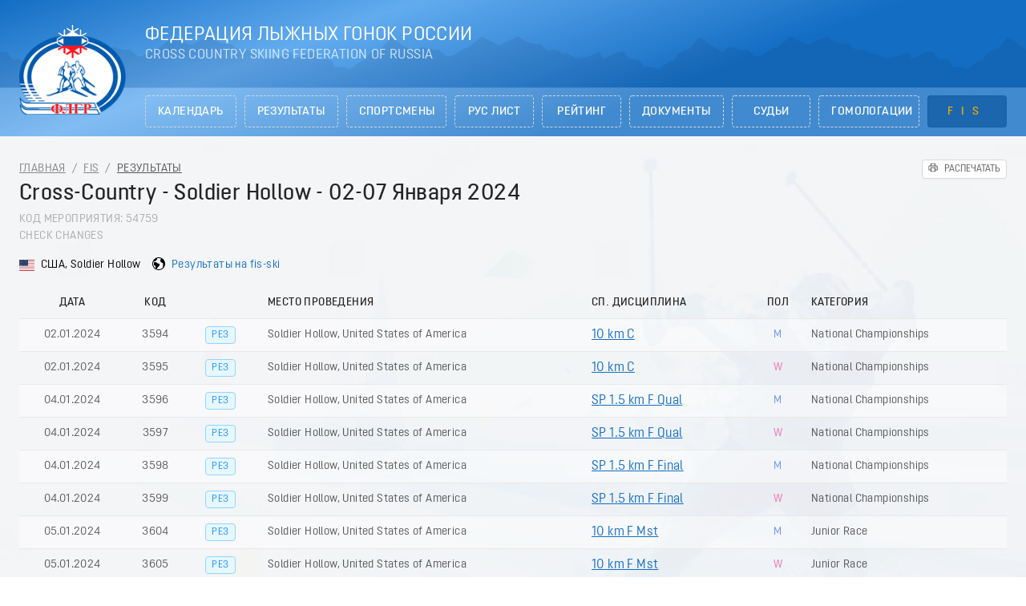

--- FILE ---
content_type: text/html; charset=utf-8
request_url: https://flgr-results.ru/fis/results/54759
body_size: 6865
content:
<!doctype html>
<html data-n-head-ssr lang="ru" data-n-head="%7B%22lang%22:%7B%22ssr%22:%22ru%22%7D%7D">
  <head >
    <title>Cross-Country - Soldier Hollow - 02-07 Января 2024 | FIS Результаты</title><meta data-n-head="ssr" charset="utf-8"><meta data-n-head="ssr" name="viewport" content="width=device-width, initial-scale=1, maximum-scale=1, minimum-scale=1, shrink-to-fit=no, viewport-fit=cover"><meta data-n-head="ssr" data-hid="description" name="description" content="Результаты соревнований и гонок Федерации лыжных гонок России"><meta data-n-head="ssr" data-hid="charset" charset="utf-8"><meta data-n-head="ssr" data-hid="mobile-web-app-capable" name="mobile-web-app-capable" content="yes"><meta data-n-head="ssr" data-hid="apple-mobile-web-app-status-bar-style" name="apple-mobile-web-app-status-bar-style" content="black-translucent"><meta data-n-head="ssr" data-hid="apple-mobile-web-app-title" name="apple-mobile-web-app-title" content="Результаты ФЛГР"><meta data-n-head="ssr" data-hid="theme-color" name="theme-color" content="#136dc3"><meta data-n-head="ssr" data-hid="og:type" name="og:type" property="og:type" content="website"><meta data-n-head="ssr" data-hid="og:title" name="og:title" property="og:title" content="Результаты ФЛГР"><meta data-n-head="ssr" data-hid="og:site_name" name="og:site_name" property="og:site_name" content="Результаты ФЛГР"><meta data-n-head="ssr" data-hid="og:description" name="og:description" property="og:description" content="Результаты соревнований и гонок Федерации лыжных гонок России"><link data-n-head="ssr" rel="icon" type="image/x-icon" href="/favicon.ico"><link rel="preload" as="style" href="/fonts/font.css" onload="this.onload=null;this.rel=&#x27;stylesheet&#x27;"><link rel="preload" as="style" href="/fonts/font-extend.css" onload="this.onload=null;this.rel=&#x27;stylesheet&#x27;"><link rel="stylesheet" media="print" href="/fonts/font.css" onload="this.onload=null;this.media=&#x27;all&#x27;"><link rel="stylesheet" media="print" href="/fonts/font-extend.css" onload="this.onload=null;this.media=&#x27;all&#x27;"><link data-n-head="ssr" href="https://mc.yandex.ru/metrika/tag.js" rel="preload" as="script"><link data-n-head="ssr" data-hid="shortcut-icon" rel="shortcut icon" href="/_nuxt/icons/icon_64x64.0a4f89.png"><link data-n-head="ssr" data-hid="apple-touch-icon" rel="apple-touch-icon" href="/_nuxt/icons/icon_512x512.0a4f89.png" sizes="512x512"><link data-n-head="ssr" rel="manifest" href="/_nuxt/manifest.36f0cf61.json" data-hid="manifest"><link rel="preload" href="/_nuxt/f045583.js" as="script"><link rel="preload" href="/_nuxt/587d1aa.js" as="script"><link rel="preload" href="/_nuxt/881de5c.js" as="script"><link rel="preload" href="/_nuxt/css/c27b54f.css" as="style"><link rel="preload" href="/_nuxt/496aa37.js" as="script"><link rel="preload" href="/_nuxt/css/71d12c8.css" as="style"><link rel="preload" href="/_nuxt/8d8c648.js" as="script"><link rel="preload" href="/_nuxt/css/7eaba70.css" as="style"><link rel="preload" href="/_nuxt/929fffc.js" as="script"><link rel="stylesheet" href="/_nuxt/css/c27b54f.css"><link rel="stylesheet" href="/_nuxt/css/71d12c8.css"><link rel="stylesheet" href="/_nuxt/css/7eaba70.css">
  </head>
  <body >
    <div data-server-rendered="true" id="__nuxt"><!----><div id="__layout"><section class="layout layout--default ant-layout"><header class="app-header ant-layout-header"><div class="app-header__top ant-row-flex ant-row-flex-center"><div class="container ant-col ant-col-24"><div class="app-header__columns ant-row-flex ant-row-flex-space-between"><div class="app-header__column-logo ant-col ant-col-xs-6 ant-col-md-4 ant-col-lg-3"><div class="app-logo"><a href="/" class="app-logo__link nuxt-link-active"><img width="145" src="/_nuxt/img/logo.69a936c.png" alt="Логотип Федерации лыжных гонок России" align="middle" class="app-logo__img"></a></div></div> <div class="app-header__column-right ant-col ant-col-xs-13 ant-col-md-15 ant-col-lg-21"><div class="app-header__titles"><div class="app-header__title">Федерация лыжных гонок России</div> <div class="app-header__subtitle">Cross Country Skiing Federation of Russia</div></div></div> <div class="app-header__column-menu ant-col ant-col-xs-5 ant-col-lg-0"><button type="button" class="ant-btn ant-btn-lg ant-btn-icon-only ant-btn-background-ghost"><i aria-label="icon: menu" class="anticon anticon-menu"><svg viewBox="64 64 896 896" focusable="false" data-icon="menu" width="1em" height="1em" fill="currentColor" aria-hidden="true"><path d="M904 160H120c-4.4 0-8 3.6-8 8v64c0 4.4 3.6 8 8 8h784c4.4 0 8-3.6 8-8v-64c0-4.4-3.6-8-8-8zm0 624H120c-4.4 0-8 3.6-8 8v64c0 4.4 3.6 8 8 8h784c4.4 0 8-3.6 8-8v-64c0-4.4-3.6-8-8-8zm0-312H120c-4.4 0-8 3.6-8 8v64c0 4.4 3.6 8 8 8h784c4.4 0 8-3.6 8-8v-64c0-4.4-3.6-8-8-8z"></path></svg></i></button></div></div></div></div> <div class="app-header__bottom ant-row-flex ant-row-flex-center"><div class="container ant-col ant-col-24"><div class="ant-row"><div class="ant-col ant-col-7 ant-col-md-4 ant-col-lg-0 ant-col-xl-3"> </div> <div class="ant-col ant-col-17 ant-col-md-20 ant-col-lg-24 ant-col-xl-21"><div class="app-header__menu ant-row-flex ant-row-flex-space-between" style="margin-left:-5px;margin-right:-5px;"><div class="app-header__menu-item ant-col ant-col-3 app-header__menu-calendar" style="padding-left:5px;padding-right:5px;"><a href="/calendar" class="ant-btn ant-btn-lg ant-btn-dashed app-header__menu-link">Календарь</a> <!----></div><div class="app-header__menu-item ant-col ant-col-3 app-header__menu-results" style="padding-left:5px;padding-right:5px;"><a href="/results" class="ant-btn ant-btn-lg ant-btn-dashed app-header__menu-link">Результаты</a> <!----></div><div class="app-header__menu-item ant-col ant-col-3 app-header__menu-athletes" style="padding-left:5px;padding-right:5px;"><a href="/athletes" class="ant-btn ant-btn-lg ant-btn-dashed app-header__menu-link">Спортсмены</a> <!----></div><div class="app-header__menu-item ant-col ant-col-3 app-header__menu-ruslists" style="padding-left:5px;padding-right:5px;"><a href="/ruslists" class="ant-btn ant-btn-lg ant-btn-dashed app-header__menu-link">РУС лист</a> <!----></div><div class="app-header__menu-item ant-col ant-col-3 app-header__menu-ratings" style="padding-left:5px;padding-right:5px;"><a href="/ratings" class="ant-btn ant-btn-lg ant-btn-dashed app-header__menu-link">Рейтинг</a> <!----></div><div class="app-header__menu-item ant-col ant-col-3 app-header__menu-documents" style="padding-left:5px;padding-right:5px;"><a href="/documents" class="ant-btn ant-btn-lg ant-btn-dashed app-header__menu-link">Документы</a> <!----></div><div class="app-header__menu-item ant-col ant-col-3 app-header__menu-judges" style="padding-left:5px;padding-right:5px;"><a href="/judges" class="ant-btn ant-btn-lg ant-btn-dashed app-header__menu-link">Судьи</a> <!----></div><div class="app-header__menu-item ant-col ant-col-3 app-header__menu-homologations" style="padding-left:5px;padding-right:5px;"><a href="/homologations" class="ant-btn ant-btn-lg ant-btn-dashed app-header__menu-link">Гомологации</a> <!----></div><div class="app-header__menu-item ant-col ant-col-3 app-header__menu-fis app-header__menu-item--children" style="padding-left:5px;padding-right:5px;"><a href="/fis" class="ant-btn ant-btn-lg ant-btn-dashed app-header__menu-link nuxt-link-active">FIS</a> <div class="app-header__menu-item-submenu"><a href="/fis" class="app-header__menu-subitem">Календарь</a><a href="/fis/results" class="app-header__menu-subitem">Результаты</a></div></div></div></div></div></div></div> <div class="mobile-menu"><div class="mobile-menu__inner"><div class="mobile-menu__item"><a href="/calendar" class="ant-btn ant-btn-lg ant-btn-ghost mobile-menu__link mobile-menu__link-calendar">Календарь</a> <!----></div><div class="mobile-menu__item"><a href="/results" class="ant-btn ant-btn-lg ant-btn-ghost mobile-menu__link mobile-menu__link-results">Результаты</a> <!----></div><div class="mobile-menu__item"><a href="/athletes" class="ant-btn ant-btn-lg ant-btn-ghost mobile-menu__link mobile-menu__link-athletes">Спортсмены</a> <!----></div><div class="mobile-menu__item"><a href="/ruslists" class="ant-btn ant-btn-lg ant-btn-ghost mobile-menu__link mobile-menu__link-ruslists">РУС лист</a> <!----></div><div class="mobile-menu__item"><a href="/ratings" class="ant-btn ant-btn-lg ant-btn-ghost mobile-menu__link mobile-menu__link-ratings">Рейтинг</a> <!----></div><div class="mobile-menu__item"><a href="/documents" class="ant-btn ant-btn-lg ant-btn-ghost mobile-menu__link mobile-menu__link-documents">Документы</a> <!----></div><div class="mobile-menu__item"><a href="/judges" class="ant-btn ant-btn-lg ant-btn-ghost mobile-menu__link mobile-menu__link-judges">Судьи</a> <!----></div><div class="mobile-menu__item"><a href="/homologations" class="ant-btn ant-btn-lg ant-btn-ghost mobile-menu__link mobile-menu__link-homologations">Гомологации</a> <!----></div><div class="mobile-menu__item"><a href="/fis" class="ant-btn ant-btn-lg ant-btn-ghost mobile-menu__link nuxt-link-active mobile-menu__link-fis">FIS</a> <div class="mobile-menu__submenu"><a href="/fis" class="ant-btn ant-btn-lg ant-btn-ghost mobile-menu__submenu-link">Календарь</a><a href="/fis/results" class="ant-btn ant-btn-lg ant-btn-ghost mobile-menu__submenu-link">Результаты</a></div></div></div> <div class="mobile-menu__overlay"><span class="icon mobile-menu__overlay-close"><svg class="icon__svg"><use xlink:href="/icons/all.svg#close"></use></svg></span></div></div></header> <main class="layout__content container ant-layout-content"><div data-fetch-key="0" class="results-id"><div class="app-breadcrumbs ant-row-flex ant-row-flex-space-between"><div class="ant-col"><div class="ant-breadcrumb"><span><span class="ant-breadcrumb-link"><a href="/" class="nuxt-link-active">Главная</a></span><span class="ant-breadcrumb-separator">/</span></span><span><span class="ant-breadcrumb-link"><a href="/fis" class="nuxt-link-active">FIS</a></span><span class="ant-breadcrumb-separator">/</span></span><span><span class="ant-breadcrumb-link"><a href="/fis/results" class="nuxt-link-active">Результаты</a></span><span class="ant-breadcrumb-separator">/</span></span></div></div> <div class="app-breadcrumbs__print ant-col ant-col-0 ant-col-lg-3"><button type="button" class="app-print ant-btn ant-btn-sm"><i aria-label="icon: printer" class="anticon anticon-printer"><svg viewBox="64 64 896 896" focusable="false" data-icon="printer" width="1em" height="1em" fill="currentColor" aria-hidden="true"><path d="M820 436h-40c-4.4 0-8 3.6-8 8v40c0 4.4 3.6 8 8 8h40c4.4 0 8-3.6 8-8v-40c0-4.4-3.6-8-8-8zm32-104H732V120c0-4.4-3.6-8-8-8H300c-4.4 0-8 3.6-8 8v212H172c-44.2 0-80 35.8-80 80v328c0 17.7 14.3 32 32 32h168v132c0 4.4 3.6 8 8 8h424c4.4 0 8-3.6 8-8V772h168c17.7 0 32-14.3 32-32V412c0-44.2-35.8-80-80-80zM360 180h304v152H360V180zm304 664H360V568h304v276zm200-140H732V500H292v204H160V412c0-6.6 5.4-12 12-12h680c6.6 0 12 5.4 12 12v292z"></path></svg></i><span>Распечатать</span></button></div></div> <h1>Cross-Country - Soldier Hollow - 02-07 Января 2024</h1> <div class="page__subtitle">
    Код мероприятия: 54759
  </div> <div class="page__subtitle">Check changes</div> <div class="page__specifications"><div class="page__specifications-item"><span class="flag flag-icon flag-icon-us"></span> <span>США, Soldier Hollow</span></div> <div class="page__specifications-item"><span class="icon"><svg class="icon__svg"><use xlink:href="/icons/all.svg#earth"></use></svg></span> <a href="https://www.fis-ski.com/DB/general/event-details.html?sectorcode=CC&amp;eventid=54759" target="_blank" rel="noreferrer">Результаты на fis-ski</a></div></div> <div class="app-table races-list"><div class="ant-table-wrapper"><div class="ant-spin-nested-loading"><div class="ant-spin-container"><div class="ant-table ant-table-scroll-position-left ant-table-small"><div class="ant-table-content"><!----><div class="ant-table-body"><table><colgroup><col><col><col><col><col><col><col></colgroup><thead class="ant-table-thead"><tr><th key="date" class="ant-table-align-center" style="text-align:center;"><span class="ant-table-header-column"><div><span class="ant-table-column-title">Дата</span><span class="ant-table-column-sorter"></span></div></span></th><th key="codex" class="ant-table-align-center" style="text-align:center;"><span class="ant-table-header-column"><div><span class="ant-table-column-title">Код</span><span class="ant-table-column-sorter"></span></div></span></th><th key="canceled" class="ant-table-align-center" style="text-align:center;"><span class="ant-table-header-column"><div><span class="ant-table-column-title"></span><span class="ant-table-column-sorter"></span></div></span></th><th key="place"><span class="ant-table-header-column"><div><span class="ant-table-column-title">Место проведения</span><span class="ant-table-column-sorter"></span></div></span></th><th key="discipline"><span class="ant-table-header-column"><div><span class="ant-table-column-title">Сп. Дисциплина</span><span class="ant-table-column-sorter"></span></div></span></th><th key="gender" class="ant-table-align-center" style="text-align:center;"><span class="ant-table-header-column"><div><span class="ant-table-column-title">Пол</span><span class="ant-table-column-sorter"></span></div></span></th><th key="category" class="ant-table-row-cell-last"><span class="ant-table-header-column"><div><span class="ant-table-column-title">Категория</span><span class="ant-table-column-sorter"></span></div></span></th></tr></thead><tbody class="ant-table-tbody"><tr data-row-key="45492" class="ant-table-row ant-table-row-level-0"><td style="text-align:center;">02.01.2024</td><td style="text-align:center;">3594</td><td style="text-align:center;"><div class="races-list__tags"><span title="Гонка отменена" class="ant-tag ant-tag-red" style="display:none;">ОТМ</span><span title="Результаты" class="ant-tag ant-tag-blue">РЕЗ</span><span title="Стартовый протокол" class="ant-tag ant-tag-blue" style="display:none;">СТ</span><i aria-label="icon: file-pdf" title="Протокол" class="anticon anticon-file-pdf" style="display:none;"><svg viewBox="64 64 896 896" focusable="false" data-icon="file-pdf" width="1em" height="1em" fill="currentColor" aria-hidden="true"><path d="M531.3 574.4l.3-1.4c5.8-23.9 13.1-53.7 7.4-80.7-3.8-21.3-19.5-29.6-32.9-30.2-15.8-.7-29.9 8.3-33.4 21.4-6.6 24-.7 56.8 10.1 98.6-13.6 32.4-35.3 79.5-51.2 107.5-29.6 15.3-69.3 38.9-75.2 68.7-1.2 5.5.2 12.5 3.5 18.8 3.7 7 9.6 12.4 16.5 15 3 1.1 6.6 2 10.8 2 17.6 0 46.1-14.2 84.1-79.4 5.8-1.9 11.8-3.9 17.6-5.9 27.2-9.2 55.4-18.8 80.9-23.1 28.2 15.1 60.3 24.8 82.1 24.8 21.6 0 30.1-12.8 33.3-20.5 5.6-13.5 2.9-30.5-6.2-39.6-13.2-13-45.3-16.4-95.3-10.2-24.6-15-40.7-35.4-52.4-65.8zM421.6 726.3c-13.9 20.2-24.4 30.3-30.1 34.7 6.7-12.3 19.8-25.3 30.1-34.7zm87.6-235.5c5.2 8.9 4.5 35.8.5 49.4-4.9-19.9-5.6-48.1-2.7-51.4.8.1 1.5.7 2.2 2zm-1.6 120.5c10.7 18.5 24.2 34.4 39.1 46.2-21.6 4.9-41.3 13-58.9 20.2-4.2 1.7-8.3 3.4-12.3 5 13.3-24.1 24.4-51.4 32.1-71.4zm155.6 65.5c.1.2.2.5-.4.9h-.2l-.2.3c-.8.5-9 5.3-44.3-8.6 40.6-1.9 45 7.3 45.1 7.4zm191.4-388.2L639.4 73.4c-6-6-14.1-9.4-22.6-9.4H192c-17.7 0-32 14.3-32 32v832c0 17.7 14.3 32 32 32h640c17.7 0 32-14.3 32-32V311.3c0-8.5-3.4-16.7-9.4-22.7zM790.2 326H602V137.8L790.2 326zm1.8 562H232V136h302v216a42 42 0 0 0 42 42h216v494z"></path></svg></i><span title="Есть спортсмены из России" class="ant-tag ant-tag-has-color" style="background-color:#d52b1e;display:none;">RUS</span></div></td><td>Soldier Hollow, United States of America</td><td><a href="/fis/results/54759/45492" class="table-link">10 km C</a> <!----></td><td style="text-align:center;"><span class="gender gender--man">
  m
</span></td><td>National Championships</td></tr><tr data-row-key="45493" class="ant-table-row ant-table-row-level-0"><td style="text-align:center;">02.01.2024</td><td style="text-align:center;">3595</td><td style="text-align:center;"><div class="races-list__tags"><span title="Гонка отменена" class="ant-tag ant-tag-red" style="display:none;">ОТМ</span><span title="Результаты" class="ant-tag ant-tag-blue">РЕЗ</span><span title="Стартовый протокол" class="ant-tag ant-tag-blue" style="display:none;">СТ</span><i aria-label="icon: file-pdf" title="Протокол" class="anticon anticon-file-pdf" style="display:none;"><svg viewBox="64 64 896 896" focusable="false" data-icon="file-pdf" width="1em" height="1em" fill="currentColor" aria-hidden="true"><path d="M531.3 574.4l.3-1.4c5.8-23.9 13.1-53.7 7.4-80.7-3.8-21.3-19.5-29.6-32.9-30.2-15.8-.7-29.9 8.3-33.4 21.4-6.6 24-.7 56.8 10.1 98.6-13.6 32.4-35.3 79.5-51.2 107.5-29.6 15.3-69.3 38.9-75.2 68.7-1.2 5.5.2 12.5 3.5 18.8 3.7 7 9.6 12.4 16.5 15 3 1.1 6.6 2 10.8 2 17.6 0 46.1-14.2 84.1-79.4 5.8-1.9 11.8-3.9 17.6-5.9 27.2-9.2 55.4-18.8 80.9-23.1 28.2 15.1 60.3 24.8 82.1 24.8 21.6 0 30.1-12.8 33.3-20.5 5.6-13.5 2.9-30.5-6.2-39.6-13.2-13-45.3-16.4-95.3-10.2-24.6-15-40.7-35.4-52.4-65.8zM421.6 726.3c-13.9 20.2-24.4 30.3-30.1 34.7 6.7-12.3 19.8-25.3 30.1-34.7zm87.6-235.5c5.2 8.9 4.5 35.8.5 49.4-4.9-19.9-5.6-48.1-2.7-51.4.8.1 1.5.7 2.2 2zm-1.6 120.5c10.7 18.5 24.2 34.4 39.1 46.2-21.6 4.9-41.3 13-58.9 20.2-4.2 1.7-8.3 3.4-12.3 5 13.3-24.1 24.4-51.4 32.1-71.4zm155.6 65.5c.1.2.2.5-.4.9h-.2l-.2.3c-.8.5-9 5.3-44.3-8.6 40.6-1.9 45 7.3 45.1 7.4zm191.4-388.2L639.4 73.4c-6-6-14.1-9.4-22.6-9.4H192c-17.7 0-32 14.3-32 32v832c0 17.7 14.3 32 32 32h640c17.7 0 32-14.3 32-32V311.3c0-8.5-3.4-16.7-9.4-22.7zM790.2 326H602V137.8L790.2 326zm1.8 562H232V136h302v216a42 42 0 0 0 42 42h216v494z"></path></svg></i><span title="Есть спортсмены из России" class="ant-tag ant-tag-has-color" style="background-color:#d52b1e;display:none;">RUS</span></div></td><td>Soldier Hollow, United States of America</td><td><a href="/fis/results/54759/45493" class="table-link">10 km C</a> <!----></td><td style="text-align:center;"><span class="gender gender--woman">
  w
</span></td><td>National Championships</td></tr><tr data-row-key="45494" class="ant-table-row ant-table-row-level-0"><td style="text-align:center;">04.01.2024</td><td style="text-align:center;">3596</td><td style="text-align:center;"><div class="races-list__tags"><span title="Гонка отменена" class="ant-tag ant-tag-red" style="display:none;">ОТМ</span><span title="Результаты" class="ant-tag ant-tag-blue">РЕЗ</span><span title="Стартовый протокол" class="ant-tag ant-tag-blue" style="display:none;">СТ</span><i aria-label="icon: file-pdf" title="Протокол" class="anticon anticon-file-pdf" style="display:none;"><svg viewBox="64 64 896 896" focusable="false" data-icon="file-pdf" width="1em" height="1em" fill="currentColor" aria-hidden="true"><path d="M531.3 574.4l.3-1.4c5.8-23.9 13.1-53.7 7.4-80.7-3.8-21.3-19.5-29.6-32.9-30.2-15.8-.7-29.9 8.3-33.4 21.4-6.6 24-.7 56.8 10.1 98.6-13.6 32.4-35.3 79.5-51.2 107.5-29.6 15.3-69.3 38.9-75.2 68.7-1.2 5.5.2 12.5 3.5 18.8 3.7 7 9.6 12.4 16.5 15 3 1.1 6.6 2 10.8 2 17.6 0 46.1-14.2 84.1-79.4 5.8-1.9 11.8-3.9 17.6-5.9 27.2-9.2 55.4-18.8 80.9-23.1 28.2 15.1 60.3 24.8 82.1 24.8 21.6 0 30.1-12.8 33.3-20.5 5.6-13.5 2.9-30.5-6.2-39.6-13.2-13-45.3-16.4-95.3-10.2-24.6-15-40.7-35.4-52.4-65.8zM421.6 726.3c-13.9 20.2-24.4 30.3-30.1 34.7 6.7-12.3 19.8-25.3 30.1-34.7zm87.6-235.5c5.2 8.9 4.5 35.8.5 49.4-4.9-19.9-5.6-48.1-2.7-51.4.8.1 1.5.7 2.2 2zm-1.6 120.5c10.7 18.5 24.2 34.4 39.1 46.2-21.6 4.9-41.3 13-58.9 20.2-4.2 1.7-8.3 3.4-12.3 5 13.3-24.1 24.4-51.4 32.1-71.4zm155.6 65.5c.1.2.2.5-.4.9h-.2l-.2.3c-.8.5-9 5.3-44.3-8.6 40.6-1.9 45 7.3 45.1 7.4zm191.4-388.2L639.4 73.4c-6-6-14.1-9.4-22.6-9.4H192c-17.7 0-32 14.3-32 32v832c0 17.7 14.3 32 32 32h640c17.7 0 32-14.3 32-32V311.3c0-8.5-3.4-16.7-9.4-22.7zM790.2 326H602V137.8L790.2 326zm1.8 562H232V136h302v216a42 42 0 0 0 42 42h216v494z"></path></svg></i><span title="Есть спортсмены из России" class="ant-tag ant-tag-has-color" style="background-color:#d52b1e;display:none;">RUS</span></div></td><td>Soldier Hollow, United States of America</td><td><a href="/fis/results/54759/45494" class="table-link">SP 1.5 km F Qual</a> <!----></td><td style="text-align:center;"><span class="gender gender--man">
  m
</span></td><td>National Championships</td></tr><tr data-row-key="45495" class="ant-table-row ant-table-row-level-0"><td style="text-align:center;">04.01.2024</td><td style="text-align:center;">3597</td><td style="text-align:center;"><div class="races-list__tags"><span title="Гонка отменена" class="ant-tag ant-tag-red" style="display:none;">ОТМ</span><span title="Результаты" class="ant-tag ant-tag-blue">РЕЗ</span><span title="Стартовый протокол" class="ant-tag ant-tag-blue" style="display:none;">СТ</span><i aria-label="icon: file-pdf" title="Протокол" class="anticon anticon-file-pdf" style="display:none;"><svg viewBox="64 64 896 896" focusable="false" data-icon="file-pdf" width="1em" height="1em" fill="currentColor" aria-hidden="true"><path d="M531.3 574.4l.3-1.4c5.8-23.9 13.1-53.7 7.4-80.7-3.8-21.3-19.5-29.6-32.9-30.2-15.8-.7-29.9 8.3-33.4 21.4-6.6 24-.7 56.8 10.1 98.6-13.6 32.4-35.3 79.5-51.2 107.5-29.6 15.3-69.3 38.9-75.2 68.7-1.2 5.5.2 12.5 3.5 18.8 3.7 7 9.6 12.4 16.5 15 3 1.1 6.6 2 10.8 2 17.6 0 46.1-14.2 84.1-79.4 5.8-1.9 11.8-3.9 17.6-5.9 27.2-9.2 55.4-18.8 80.9-23.1 28.2 15.1 60.3 24.8 82.1 24.8 21.6 0 30.1-12.8 33.3-20.5 5.6-13.5 2.9-30.5-6.2-39.6-13.2-13-45.3-16.4-95.3-10.2-24.6-15-40.7-35.4-52.4-65.8zM421.6 726.3c-13.9 20.2-24.4 30.3-30.1 34.7 6.7-12.3 19.8-25.3 30.1-34.7zm87.6-235.5c5.2 8.9 4.5 35.8.5 49.4-4.9-19.9-5.6-48.1-2.7-51.4.8.1 1.5.7 2.2 2zm-1.6 120.5c10.7 18.5 24.2 34.4 39.1 46.2-21.6 4.9-41.3 13-58.9 20.2-4.2 1.7-8.3 3.4-12.3 5 13.3-24.1 24.4-51.4 32.1-71.4zm155.6 65.5c.1.2.2.5-.4.9h-.2l-.2.3c-.8.5-9 5.3-44.3-8.6 40.6-1.9 45 7.3 45.1 7.4zm191.4-388.2L639.4 73.4c-6-6-14.1-9.4-22.6-9.4H192c-17.7 0-32 14.3-32 32v832c0 17.7 14.3 32 32 32h640c17.7 0 32-14.3 32-32V311.3c0-8.5-3.4-16.7-9.4-22.7zM790.2 326H602V137.8L790.2 326zm1.8 562H232V136h302v216a42 42 0 0 0 42 42h216v494z"></path></svg></i><span title="Есть спортсмены из России" class="ant-tag ant-tag-has-color" style="background-color:#d52b1e;display:none;">RUS</span></div></td><td>Soldier Hollow, United States of America</td><td><a href="/fis/results/54759/45495" class="table-link">SP 1.5 km F Qual</a> <!----></td><td style="text-align:center;"><span class="gender gender--woman">
  w
</span></td><td>National Championships</td></tr><tr data-row-key="45496" class="ant-table-row ant-table-row-level-0"><td style="text-align:center;">04.01.2024</td><td style="text-align:center;">3598</td><td style="text-align:center;"><div class="races-list__tags"><span title="Гонка отменена" class="ant-tag ant-tag-red" style="display:none;">ОТМ</span><span title="Результаты" class="ant-tag ant-tag-blue">РЕЗ</span><span title="Стартовый протокол" class="ant-tag ant-tag-blue" style="display:none;">СТ</span><i aria-label="icon: file-pdf" title="Протокол" class="anticon anticon-file-pdf" style="display:none;"><svg viewBox="64 64 896 896" focusable="false" data-icon="file-pdf" width="1em" height="1em" fill="currentColor" aria-hidden="true"><path d="M531.3 574.4l.3-1.4c5.8-23.9 13.1-53.7 7.4-80.7-3.8-21.3-19.5-29.6-32.9-30.2-15.8-.7-29.9 8.3-33.4 21.4-6.6 24-.7 56.8 10.1 98.6-13.6 32.4-35.3 79.5-51.2 107.5-29.6 15.3-69.3 38.9-75.2 68.7-1.2 5.5.2 12.5 3.5 18.8 3.7 7 9.6 12.4 16.5 15 3 1.1 6.6 2 10.8 2 17.6 0 46.1-14.2 84.1-79.4 5.8-1.9 11.8-3.9 17.6-5.9 27.2-9.2 55.4-18.8 80.9-23.1 28.2 15.1 60.3 24.8 82.1 24.8 21.6 0 30.1-12.8 33.3-20.5 5.6-13.5 2.9-30.5-6.2-39.6-13.2-13-45.3-16.4-95.3-10.2-24.6-15-40.7-35.4-52.4-65.8zM421.6 726.3c-13.9 20.2-24.4 30.3-30.1 34.7 6.7-12.3 19.8-25.3 30.1-34.7zm87.6-235.5c5.2 8.9 4.5 35.8.5 49.4-4.9-19.9-5.6-48.1-2.7-51.4.8.1 1.5.7 2.2 2zm-1.6 120.5c10.7 18.5 24.2 34.4 39.1 46.2-21.6 4.9-41.3 13-58.9 20.2-4.2 1.7-8.3 3.4-12.3 5 13.3-24.1 24.4-51.4 32.1-71.4zm155.6 65.5c.1.2.2.5-.4.9h-.2l-.2.3c-.8.5-9 5.3-44.3-8.6 40.6-1.9 45 7.3 45.1 7.4zm191.4-388.2L639.4 73.4c-6-6-14.1-9.4-22.6-9.4H192c-17.7 0-32 14.3-32 32v832c0 17.7 14.3 32 32 32h640c17.7 0 32-14.3 32-32V311.3c0-8.5-3.4-16.7-9.4-22.7zM790.2 326H602V137.8L790.2 326zm1.8 562H232V136h302v216a42 42 0 0 0 42 42h216v494z"></path></svg></i><span title="Есть спортсмены из России" class="ant-tag ant-tag-has-color" style="background-color:#d52b1e;display:none;">RUS</span></div></td><td>Soldier Hollow, United States of America</td><td><a href="/fis/results/54759/45496" class="table-link">SP 1.5 km F Final</a> <!----></td><td style="text-align:center;"><span class="gender gender--man">
  m
</span></td><td>National Championships</td></tr><tr data-row-key="45497" class="ant-table-row ant-table-row-level-0"><td style="text-align:center;">04.01.2024</td><td style="text-align:center;">3599</td><td style="text-align:center;"><div class="races-list__tags"><span title="Гонка отменена" class="ant-tag ant-tag-red" style="display:none;">ОТМ</span><span title="Результаты" class="ant-tag ant-tag-blue">РЕЗ</span><span title="Стартовый протокол" class="ant-tag ant-tag-blue" style="display:none;">СТ</span><i aria-label="icon: file-pdf" title="Протокол" class="anticon anticon-file-pdf" style="display:none;"><svg viewBox="64 64 896 896" focusable="false" data-icon="file-pdf" width="1em" height="1em" fill="currentColor" aria-hidden="true"><path d="M531.3 574.4l.3-1.4c5.8-23.9 13.1-53.7 7.4-80.7-3.8-21.3-19.5-29.6-32.9-30.2-15.8-.7-29.9 8.3-33.4 21.4-6.6 24-.7 56.8 10.1 98.6-13.6 32.4-35.3 79.5-51.2 107.5-29.6 15.3-69.3 38.9-75.2 68.7-1.2 5.5.2 12.5 3.5 18.8 3.7 7 9.6 12.4 16.5 15 3 1.1 6.6 2 10.8 2 17.6 0 46.1-14.2 84.1-79.4 5.8-1.9 11.8-3.9 17.6-5.9 27.2-9.2 55.4-18.8 80.9-23.1 28.2 15.1 60.3 24.8 82.1 24.8 21.6 0 30.1-12.8 33.3-20.5 5.6-13.5 2.9-30.5-6.2-39.6-13.2-13-45.3-16.4-95.3-10.2-24.6-15-40.7-35.4-52.4-65.8zM421.6 726.3c-13.9 20.2-24.4 30.3-30.1 34.7 6.7-12.3 19.8-25.3 30.1-34.7zm87.6-235.5c5.2 8.9 4.5 35.8.5 49.4-4.9-19.9-5.6-48.1-2.7-51.4.8.1 1.5.7 2.2 2zm-1.6 120.5c10.7 18.5 24.2 34.4 39.1 46.2-21.6 4.9-41.3 13-58.9 20.2-4.2 1.7-8.3 3.4-12.3 5 13.3-24.1 24.4-51.4 32.1-71.4zm155.6 65.5c.1.2.2.5-.4.9h-.2l-.2.3c-.8.5-9 5.3-44.3-8.6 40.6-1.9 45 7.3 45.1 7.4zm191.4-388.2L639.4 73.4c-6-6-14.1-9.4-22.6-9.4H192c-17.7 0-32 14.3-32 32v832c0 17.7 14.3 32 32 32h640c17.7 0 32-14.3 32-32V311.3c0-8.5-3.4-16.7-9.4-22.7zM790.2 326H602V137.8L790.2 326zm1.8 562H232V136h302v216a42 42 0 0 0 42 42h216v494z"></path></svg></i><span title="Есть спортсмены из России" class="ant-tag ant-tag-has-color" style="background-color:#d52b1e;display:none;">RUS</span></div></td><td>Soldier Hollow, United States of America</td><td><a href="/fis/results/54759/45497" class="table-link">SP 1.5 km F Final</a> <!----></td><td style="text-align:center;"><span class="gender gender--woman">
  w
</span></td><td>National Championships</td></tr><tr data-row-key="45502" class="ant-table-row ant-table-row-level-0"><td style="text-align:center;">05.01.2024</td><td style="text-align:center;">3604</td><td style="text-align:center;"><div class="races-list__tags"><span title="Гонка отменена" class="ant-tag ant-tag-red" style="display:none;">ОТМ</span><span title="Результаты" class="ant-tag ant-tag-blue">РЕЗ</span><span title="Стартовый протокол" class="ant-tag ant-tag-blue" style="display:none;">СТ</span><i aria-label="icon: file-pdf" title="Протокол" class="anticon anticon-file-pdf" style="display:none;"><svg viewBox="64 64 896 896" focusable="false" data-icon="file-pdf" width="1em" height="1em" fill="currentColor" aria-hidden="true"><path d="M531.3 574.4l.3-1.4c5.8-23.9 13.1-53.7 7.4-80.7-3.8-21.3-19.5-29.6-32.9-30.2-15.8-.7-29.9 8.3-33.4 21.4-6.6 24-.7 56.8 10.1 98.6-13.6 32.4-35.3 79.5-51.2 107.5-29.6 15.3-69.3 38.9-75.2 68.7-1.2 5.5.2 12.5 3.5 18.8 3.7 7 9.6 12.4 16.5 15 3 1.1 6.6 2 10.8 2 17.6 0 46.1-14.2 84.1-79.4 5.8-1.9 11.8-3.9 17.6-5.9 27.2-9.2 55.4-18.8 80.9-23.1 28.2 15.1 60.3 24.8 82.1 24.8 21.6 0 30.1-12.8 33.3-20.5 5.6-13.5 2.9-30.5-6.2-39.6-13.2-13-45.3-16.4-95.3-10.2-24.6-15-40.7-35.4-52.4-65.8zM421.6 726.3c-13.9 20.2-24.4 30.3-30.1 34.7 6.7-12.3 19.8-25.3 30.1-34.7zm87.6-235.5c5.2 8.9 4.5 35.8.5 49.4-4.9-19.9-5.6-48.1-2.7-51.4.8.1 1.5.7 2.2 2zm-1.6 120.5c10.7 18.5 24.2 34.4 39.1 46.2-21.6 4.9-41.3 13-58.9 20.2-4.2 1.7-8.3 3.4-12.3 5 13.3-24.1 24.4-51.4 32.1-71.4zm155.6 65.5c.1.2.2.5-.4.9h-.2l-.2.3c-.8.5-9 5.3-44.3-8.6 40.6-1.9 45 7.3 45.1 7.4zm191.4-388.2L639.4 73.4c-6-6-14.1-9.4-22.6-9.4H192c-17.7 0-32 14.3-32 32v832c0 17.7 14.3 32 32 32h640c17.7 0 32-14.3 32-32V311.3c0-8.5-3.4-16.7-9.4-22.7zM790.2 326H602V137.8L790.2 326zm1.8 562H232V136h302v216a42 42 0 0 0 42 42h216v494z"></path></svg></i><span title="Есть спортсмены из России" class="ant-tag ant-tag-has-color" style="background-color:#d52b1e;display:none;">RUS</span></div></td><td>Soldier Hollow, United States of America</td><td><a href="/fis/results/54759/45502" class="table-link">10 km F Mst</a> <!----></td><td style="text-align:center;"><span class="gender gender--man">
  m
</span></td><td>Junior Race</td></tr><tr data-row-key="45503" class="ant-table-row ant-table-row-level-0"><td style="text-align:center;">05.01.2024</td><td style="text-align:center;">3605</td><td style="text-align:center;"><div class="races-list__tags"><span title="Гонка отменена" class="ant-tag ant-tag-red" style="display:none;">ОТМ</span><span title="Результаты" class="ant-tag ant-tag-blue">РЕЗ</span><span title="Стартовый протокол" class="ant-tag ant-tag-blue" style="display:none;">СТ</span><i aria-label="icon: file-pdf" title="Протокол" class="anticon anticon-file-pdf" style="display:none;"><svg viewBox="64 64 896 896" focusable="false" data-icon="file-pdf" width="1em" height="1em" fill="currentColor" aria-hidden="true"><path d="M531.3 574.4l.3-1.4c5.8-23.9 13.1-53.7 7.4-80.7-3.8-21.3-19.5-29.6-32.9-30.2-15.8-.7-29.9 8.3-33.4 21.4-6.6 24-.7 56.8 10.1 98.6-13.6 32.4-35.3 79.5-51.2 107.5-29.6 15.3-69.3 38.9-75.2 68.7-1.2 5.5.2 12.5 3.5 18.8 3.7 7 9.6 12.4 16.5 15 3 1.1 6.6 2 10.8 2 17.6 0 46.1-14.2 84.1-79.4 5.8-1.9 11.8-3.9 17.6-5.9 27.2-9.2 55.4-18.8 80.9-23.1 28.2 15.1 60.3 24.8 82.1 24.8 21.6 0 30.1-12.8 33.3-20.5 5.6-13.5 2.9-30.5-6.2-39.6-13.2-13-45.3-16.4-95.3-10.2-24.6-15-40.7-35.4-52.4-65.8zM421.6 726.3c-13.9 20.2-24.4 30.3-30.1 34.7 6.7-12.3 19.8-25.3 30.1-34.7zm87.6-235.5c5.2 8.9 4.5 35.8.5 49.4-4.9-19.9-5.6-48.1-2.7-51.4.8.1 1.5.7 2.2 2zm-1.6 120.5c10.7 18.5 24.2 34.4 39.1 46.2-21.6 4.9-41.3 13-58.9 20.2-4.2 1.7-8.3 3.4-12.3 5 13.3-24.1 24.4-51.4 32.1-71.4zm155.6 65.5c.1.2.2.5-.4.9h-.2l-.2.3c-.8.5-9 5.3-44.3-8.6 40.6-1.9 45 7.3 45.1 7.4zm191.4-388.2L639.4 73.4c-6-6-14.1-9.4-22.6-9.4H192c-17.7 0-32 14.3-32 32v832c0 17.7 14.3 32 32 32h640c17.7 0 32-14.3 32-32V311.3c0-8.5-3.4-16.7-9.4-22.7zM790.2 326H602V137.8L790.2 326zm1.8 562H232V136h302v216a42 42 0 0 0 42 42h216v494z"></path></svg></i><span title="Есть спортсмены из России" class="ant-tag ant-tag-has-color" style="background-color:#d52b1e;display:none;">RUS</span></div></td><td>Soldier Hollow, United States of America</td><td><a href="/fis/results/54759/45503" class="table-link">10 km F Mst</a> <!----></td><td style="text-align:center;"><span class="gender gender--woman">
  w
</span></td><td>Junior Race</td></tr><tr data-row-key="45504" class="ant-table-row ant-table-row-level-0"><td style="text-align:center;">05.01.2024</td><td style="text-align:center;">3606</td><td style="text-align:center;"><div class="races-list__tags"><span title="Гонка отменена" class="ant-tag ant-tag-red" style="display:none;">ОТМ</span><span title="Результаты" class="ant-tag ant-tag-blue">РЕЗ</span><span title="Стартовый протокол" class="ant-tag ant-tag-blue" style="display:none;">СТ</span><i aria-label="icon: file-pdf" title="Протокол" class="anticon anticon-file-pdf" style="display:none;"><svg viewBox="64 64 896 896" focusable="false" data-icon="file-pdf" width="1em" height="1em" fill="currentColor" aria-hidden="true"><path d="M531.3 574.4l.3-1.4c5.8-23.9 13.1-53.7 7.4-80.7-3.8-21.3-19.5-29.6-32.9-30.2-15.8-.7-29.9 8.3-33.4 21.4-6.6 24-.7 56.8 10.1 98.6-13.6 32.4-35.3 79.5-51.2 107.5-29.6 15.3-69.3 38.9-75.2 68.7-1.2 5.5.2 12.5 3.5 18.8 3.7 7 9.6 12.4 16.5 15 3 1.1 6.6 2 10.8 2 17.6 0 46.1-14.2 84.1-79.4 5.8-1.9 11.8-3.9 17.6-5.9 27.2-9.2 55.4-18.8 80.9-23.1 28.2 15.1 60.3 24.8 82.1 24.8 21.6 0 30.1-12.8 33.3-20.5 5.6-13.5 2.9-30.5-6.2-39.6-13.2-13-45.3-16.4-95.3-10.2-24.6-15-40.7-35.4-52.4-65.8zM421.6 726.3c-13.9 20.2-24.4 30.3-30.1 34.7 6.7-12.3 19.8-25.3 30.1-34.7zm87.6-235.5c5.2 8.9 4.5 35.8.5 49.4-4.9-19.9-5.6-48.1-2.7-51.4.8.1 1.5.7 2.2 2zm-1.6 120.5c10.7 18.5 24.2 34.4 39.1 46.2-21.6 4.9-41.3 13-58.9 20.2-4.2 1.7-8.3 3.4-12.3 5 13.3-24.1 24.4-51.4 32.1-71.4zm155.6 65.5c.1.2.2.5-.4.9h-.2l-.2.3c-.8.5-9 5.3-44.3-8.6 40.6-1.9 45 7.3 45.1 7.4zm191.4-388.2L639.4 73.4c-6-6-14.1-9.4-22.6-9.4H192c-17.7 0-32 14.3-32 32v832c0 17.7 14.3 32 32 32h640c17.7 0 32-14.3 32-32V311.3c0-8.5-3.4-16.7-9.4-22.7zM790.2 326H602V137.8L790.2 326zm1.8 562H232V136h302v216a42 42 0 0 0 42 42h216v494z"></path></svg></i><span title="Есть спортсмены из России" class="ant-tag ant-tag-has-color" style="background-color:#d52b1e;display:none;">RUS</span></div></td><td>Soldier Hollow, United States of America</td><td><a href="/fis/results/54759/45504" class="table-link">20 km F Mst</a> <!----></td><td style="text-align:center;"><span class="gender gender--man">
  m
</span></td><td>National Championships</td></tr><tr data-row-key="45505" class="ant-table-row ant-table-row-level-0"><td style="text-align:center;">05.01.2024</td><td style="text-align:center;">3607</td><td style="text-align:center;"><div class="races-list__tags"><span title="Гонка отменена" class="ant-tag ant-tag-red" style="display:none;">ОТМ</span><span title="Результаты" class="ant-tag ant-tag-blue">РЕЗ</span><span title="Стартовый протокол" class="ant-tag ant-tag-blue" style="display:none;">СТ</span><i aria-label="icon: file-pdf" title="Протокол" class="anticon anticon-file-pdf" style="display:none;"><svg viewBox="64 64 896 896" focusable="false" data-icon="file-pdf" width="1em" height="1em" fill="currentColor" aria-hidden="true"><path d="M531.3 574.4l.3-1.4c5.8-23.9 13.1-53.7 7.4-80.7-3.8-21.3-19.5-29.6-32.9-30.2-15.8-.7-29.9 8.3-33.4 21.4-6.6 24-.7 56.8 10.1 98.6-13.6 32.4-35.3 79.5-51.2 107.5-29.6 15.3-69.3 38.9-75.2 68.7-1.2 5.5.2 12.5 3.5 18.8 3.7 7 9.6 12.4 16.5 15 3 1.1 6.6 2 10.8 2 17.6 0 46.1-14.2 84.1-79.4 5.8-1.9 11.8-3.9 17.6-5.9 27.2-9.2 55.4-18.8 80.9-23.1 28.2 15.1 60.3 24.8 82.1 24.8 21.6 0 30.1-12.8 33.3-20.5 5.6-13.5 2.9-30.5-6.2-39.6-13.2-13-45.3-16.4-95.3-10.2-24.6-15-40.7-35.4-52.4-65.8zM421.6 726.3c-13.9 20.2-24.4 30.3-30.1 34.7 6.7-12.3 19.8-25.3 30.1-34.7zm87.6-235.5c5.2 8.9 4.5 35.8.5 49.4-4.9-19.9-5.6-48.1-2.7-51.4.8.1 1.5.7 2.2 2zm-1.6 120.5c10.7 18.5 24.2 34.4 39.1 46.2-21.6 4.9-41.3 13-58.9 20.2-4.2 1.7-8.3 3.4-12.3 5 13.3-24.1 24.4-51.4 32.1-71.4zm155.6 65.5c.1.2.2.5-.4.9h-.2l-.2.3c-.8.5-9 5.3-44.3-8.6 40.6-1.9 45 7.3 45.1 7.4zm191.4-388.2L639.4 73.4c-6-6-14.1-9.4-22.6-9.4H192c-17.7 0-32 14.3-32 32v832c0 17.7 14.3 32 32 32h640c17.7 0 32-14.3 32-32V311.3c0-8.5-3.4-16.7-9.4-22.7zM790.2 326H602V137.8L790.2 326zm1.8 562H232V136h302v216a42 42 0 0 0 42 42h216v494z"></path></svg></i><span title="Есть спортсмены из России" class="ant-tag ant-tag-has-color" style="background-color:#d52b1e;display:none;">RUS</span></div></td><td>Soldier Hollow, United States of America</td><td><a href="/fis/results/54759/45505" class="table-link">20 km F Mst</a> <!----></td><td style="text-align:center;"><span class="gender gender--woman">
  w
</span></td><td>National Championships</td></tr><tr data-row-key="45510" class="ant-table-row ant-table-row-level-0"><td style="text-align:center;">07.01.2024</td><td style="text-align:center;">3612</td><td style="text-align:center;"><div class="races-list__tags"><span title="Гонка отменена" class="ant-tag ant-tag-red" style="display:none;">ОТМ</span><span title="Результаты" class="ant-tag ant-tag-blue">РЕЗ</span><span title="Стартовый протокол" class="ant-tag ant-tag-blue" style="display:none;">СТ</span><i aria-label="icon: file-pdf" title="Протокол" class="anticon anticon-file-pdf" style="display:none;"><svg viewBox="64 64 896 896" focusable="false" data-icon="file-pdf" width="1em" height="1em" fill="currentColor" aria-hidden="true"><path d="M531.3 574.4l.3-1.4c5.8-23.9 13.1-53.7 7.4-80.7-3.8-21.3-19.5-29.6-32.9-30.2-15.8-.7-29.9 8.3-33.4 21.4-6.6 24-.7 56.8 10.1 98.6-13.6 32.4-35.3 79.5-51.2 107.5-29.6 15.3-69.3 38.9-75.2 68.7-1.2 5.5.2 12.5 3.5 18.8 3.7 7 9.6 12.4 16.5 15 3 1.1 6.6 2 10.8 2 17.6 0 46.1-14.2 84.1-79.4 5.8-1.9 11.8-3.9 17.6-5.9 27.2-9.2 55.4-18.8 80.9-23.1 28.2 15.1 60.3 24.8 82.1 24.8 21.6 0 30.1-12.8 33.3-20.5 5.6-13.5 2.9-30.5-6.2-39.6-13.2-13-45.3-16.4-95.3-10.2-24.6-15-40.7-35.4-52.4-65.8zM421.6 726.3c-13.9 20.2-24.4 30.3-30.1 34.7 6.7-12.3 19.8-25.3 30.1-34.7zm87.6-235.5c5.2 8.9 4.5 35.8.5 49.4-4.9-19.9-5.6-48.1-2.7-51.4.8.1 1.5.7 2.2 2zm-1.6 120.5c10.7 18.5 24.2 34.4 39.1 46.2-21.6 4.9-41.3 13-58.9 20.2-4.2 1.7-8.3 3.4-12.3 5 13.3-24.1 24.4-51.4 32.1-71.4zm155.6 65.5c.1.2.2.5-.4.9h-.2l-.2.3c-.8.5-9 5.3-44.3-8.6 40.6-1.9 45 7.3 45.1 7.4zm191.4-388.2L639.4 73.4c-6-6-14.1-9.4-22.6-9.4H192c-17.7 0-32 14.3-32 32v832c0 17.7 14.3 32 32 32h640c17.7 0 32-14.3 32-32V311.3c0-8.5-3.4-16.7-9.4-22.7zM790.2 326H602V137.8L790.2 326zm1.8 562H232V136h302v216a42 42 0 0 0 42 42h216v494z"></path></svg></i><span title="Есть спортсмены из России" class="ant-tag ant-tag-has-color" style="background-color:#d52b1e;display:none;">RUS</span></div></td><td>Soldier Hollow, United States of America</td><td><a href="/fis/results/54759/45510" class="table-link">SP 1.5 km C Qual</a> <!----></td><td style="text-align:center;"><span class="gender gender--man">
  m
</span></td><td>National Championships</td></tr><tr data-row-key="45511" class="ant-table-row ant-table-row-level-0"><td style="text-align:center;">07.01.2024</td><td style="text-align:center;">3613</td><td style="text-align:center;"><div class="races-list__tags"><span title="Гонка отменена" class="ant-tag ant-tag-red" style="display:none;">ОТМ</span><span title="Результаты" class="ant-tag ant-tag-blue">РЕЗ</span><span title="Стартовый протокол" class="ant-tag ant-tag-blue" style="display:none;">СТ</span><i aria-label="icon: file-pdf" title="Протокол" class="anticon anticon-file-pdf" style="display:none;"><svg viewBox="64 64 896 896" focusable="false" data-icon="file-pdf" width="1em" height="1em" fill="currentColor" aria-hidden="true"><path d="M531.3 574.4l.3-1.4c5.8-23.9 13.1-53.7 7.4-80.7-3.8-21.3-19.5-29.6-32.9-30.2-15.8-.7-29.9 8.3-33.4 21.4-6.6 24-.7 56.8 10.1 98.6-13.6 32.4-35.3 79.5-51.2 107.5-29.6 15.3-69.3 38.9-75.2 68.7-1.2 5.5.2 12.5 3.5 18.8 3.7 7 9.6 12.4 16.5 15 3 1.1 6.6 2 10.8 2 17.6 0 46.1-14.2 84.1-79.4 5.8-1.9 11.8-3.9 17.6-5.9 27.2-9.2 55.4-18.8 80.9-23.1 28.2 15.1 60.3 24.8 82.1 24.8 21.6 0 30.1-12.8 33.3-20.5 5.6-13.5 2.9-30.5-6.2-39.6-13.2-13-45.3-16.4-95.3-10.2-24.6-15-40.7-35.4-52.4-65.8zM421.6 726.3c-13.9 20.2-24.4 30.3-30.1 34.7 6.7-12.3 19.8-25.3 30.1-34.7zm87.6-235.5c5.2 8.9 4.5 35.8.5 49.4-4.9-19.9-5.6-48.1-2.7-51.4.8.1 1.5.7 2.2 2zm-1.6 120.5c10.7 18.5 24.2 34.4 39.1 46.2-21.6 4.9-41.3 13-58.9 20.2-4.2 1.7-8.3 3.4-12.3 5 13.3-24.1 24.4-51.4 32.1-71.4zm155.6 65.5c.1.2.2.5-.4.9h-.2l-.2.3c-.8.5-9 5.3-44.3-8.6 40.6-1.9 45 7.3 45.1 7.4zm191.4-388.2L639.4 73.4c-6-6-14.1-9.4-22.6-9.4H192c-17.7 0-32 14.3-32 32v832c0 17.7 14.3 32 32 32h640c17.7 0 32-14.3 32-32V311.3c0-8.5-3.4-16.7-9.4-22.7zM790.2 326H602V137.8L790.2 326zm1.8 562H232V136h302v216a42 42 0 0 0 42 42h216v494z"></path></svg></i><span title="Есть спортсмены из России" class="ant-tag ant-tag-has-color" style="background-color:#d52b1e;display:none;">RUS</span></div></td><td>Soldier Hollow, United States of America</td><td><a href="/fis/results/54759/45511" class="table-link">SP 1.5 km C Qual</a> <!----></td><td style="text-align:center;"><span class="gender gender--woman">
  w
</span></td><td>National Championships</td></tr><tr data-row-key="45512" class="ant-table-row ant-table-row-level-0"><td style="text-align:center;">07.01.2024</td><td style="text-align:center;">3614</td><td style="text-align:center;"><div class="races-list__tags"><span title="Гонка отменена" class="ant-tag ant-tag-red" style="display:none;">ОТМ</span><span title="Результаты" class="ant-tag ant-tag-blue">РЕЗ</span><span title="Стартовый протокол" class="ant-tag ant-tag-blue" style="display:none;">СТ</span><i aria-label="icon: file-pdf" title="Протокол" class="anticon anticon-file-pdf" style="display:none;"><svg viewBox="64 64 896 896" focusable="false" data-icon="file-pdf" width="1em" height="1em" fill="currentColor" aria-hidden="true"><path d="M531.3 574.4l.3-1.4c5.8-23.9 13.1-53.7 7.4-80.7-3.8-21.3-19.5-29.6-32.9-30.2-15.8-.7-29.9 8.3-33.4 21.4-6.6 24-.7 56.8 10.1 98.6-13.6 32.4-35.3 79.5-51.2 107.5-29.6 15.3-69.3 38.9-75.2 68.7-1.2 5.5.2 12.5 3.5 18.8 3.7 7 9.6 12.4 16.5 15 3 1.1 6.6 2 10.8 2 17.6 0 46.1-14.2 84.1-79.4 5.8-1.9 11.8-3.9 17.6-5.9 27.2-9.2 55.4-18.8 80.9-23.1 28.2 15.1 60.3 24.8 82.1 24.8 21.6 0 30.1-12.8 33.3-20.5 5.6-13.5 2.9-30.5-6.2-39.6-13.2-13-45.3-16.4-95.3-10.2-24.6-15-40.7-35.4-52.4-65.8zM421.6 726.3c-13.9 20.2-24.4 30.3-30.1 34.7 6.7-12.3 19.8-25.3 30.1-34.7zm87.6-235.5c5.2 8.9 4.5 35.8.5 49.4-4.9-19.9-5.6-48.1-2.7-51.4.8.1 1.5.7 2.2 2zm-1.6 120.5c10.7 18.5 24.2 34.4 39.1 46.2-21.6 4.9-41.3 13-58.9 20.2-4.2 1.7-8.3 3.4-12.3 5 13.3-24.1 24.4-51.4 32.1-71.4zm155.6 65.5c.1.2.2.5-.4.9h-.2l-.2.3c-.8.5-9 5.3-44.3-8.6 40.6-1.9 45 7.3 45.1 7.4zm191.4-388.2L639.4 73.4c-6-6-14.1-9.4-22.6-9.4H192c-17.7 0-32 14.3-32 32v832c0 17.7 14.3 32 32 32h640c17.7 0 32-14.3 32-32V311.3c0-8.5-3.4-16.7-9.4-22.7zM790.2 326H602V137.8L790.2 326zm1.8 562H232V136h302v216a42 42 0 0 0 42 42h216v494z"></path></svg></i><span title="Есть спортсмены из России" class="ant-tag ant-tag-has-color" style="background-color:#d52b1e;display:none;">RUS</span></div></td><td>Soldier Hollow, United States of America</td><td><a href="/fis/results/54759/45512" class="table-link">SP 1.5 km C Final</a> <!----></td><td style="text-align:center;"><span class="gender gender--man">
  m
</span></td><td>National Championships</td></tr><tr data-row-key="45513" class="ant-table-row ant-table-row-level-0"><td style="text-align:center;">07.01.2024</td><td style="text-align:center;">3615</td><td style="text-align:center;"><div class="races-list__tags"><span title="Гонка отменена" class="ant-tag ant-tag-red" style="display:none;">ОТМ</span><span title="Результаты" class="ant-tag ant-tag-blue">РЕЗ</span><span title="Стартовый протокол" class="ant-tag ant-tag-blue" style="display:none;">СТ</span><i aria-label="icon: file-pdf" title="Протокол" class="anticon anticon-file-pdf" style="display:none;"><svg viewBox="64 64 896 896" focusable="false" data-icon="file-pdf" width="1em" height="1em" fill="currentColor" aria-hidden="true"><path d="M531.3 574.4l.3-1.4c5.8-23.9 13.1-53.7 7.4-80.7-3.8-21.3-19.5-29.6-32.9-30.2-15.8-.7-29.9 8.3-33.4 21.4-6.6 24-.7 56.8 10.1 98.6-13.6 32.4-35.3 79.5-51.2 107.5-29.6 15.3-69.3 38.9-75.2 68.7-1.2 5.5.2 12.5 3.5 18.8 3.7 7 9.6 12.4 16.5 15 3 1.1 6.6 2 10.8 2 17.6 0 46.1-14.2 84.1-79.4 5.8-1.9 11.8-3.9 17.6-5.9 27.2-9.2 55.4-18.8 80.9-23.1 28.2 15.1 60.3 24.8 82.1 24.8 21.6 0 30.1-12.8 33.3-20.5 5.6-13.5 2.9-30.5-6.2-39.6-13.2-13-45.3-16.4-95.3-10.2-24.6-15-40.7-35.4-52.4-65.8zM421.6 726.3c-13.9 20.2-24.4 30.3-30.1 34.7 6.7-12.3 19.8-25.3 30.1-34.7zm87.6-235.5c5.2 8.9 4.5 35.8.5 49.4-4.9-19.9-5.6-48.1-2.7-51.4.8.1 1.5.7 2.2 2zm-1.6 120.5c10.7 18.5 24.2 34.4 39.1 46.2-21.6 4.9-41.3 13-58.9 20.2-4.2 1.7-8.3 3.4-12.3 5 13.3-24.1 24.4-51.4 32.1-71.4zm155.6 65.5c.1.2.2.5-.4.9h-.2l-.2.3c-.8.5-9 5.3-44.3-8.6 40.6-1.9 45 7.3 45.1 7.4zm191.4-388.2L639.4 73.4c-6-6-14.1-9.4-22.6-9.4H192c-17.7 0-32 14.3-32 32v832c0 17.7 14.3 32 32 32h640c17.7 0 32-14.3 32-32V311.3c0-8.5-3.4-16.7-9.4-22.7zM790.2 326H602V137.8L790.2 326zm1.8 562H232V136h302v216a42 42 0 0 0 42 42h216v494z"></path></svg></i><span title="Есть спортсмены из России" class="ant-tag ant-tag-has-color" style="background-color:#d52b1e;display:none;">RUS</span></div></td><td>Soldier Hollow, United States of America</td><td><a href="/fis/results/54759/45513" class="table-link">SP 1.5 km C Final</a> <!----></td><td style="text-align:center;"><span class="gender gender--woman">
  w
</span></td><td>National Championships</td></tr></tbody></table></div></div></div></div></div></div> <!----></div></div></main> <footer class="app-footer ant-layout-footer"><div class="ant-row-flex ant-row-flex-center"><div class="app-footer__container container ant-col ant-col-24"><div class="app-footer__columns ant-row-flex" style="margin-left:-7px;margin-right:-7px;margin-top:-7px;margin-bottom:-7px;"><div class="app-footer__column ant-col ant-col-xs-3 ant-col-sm-2 ant-col-lg-1" style="padding-left:7px;padding-right:7px;padding-top:7px;padding-bottom:7px;"><span class="icon app-footer__icon"><svg class="icon__svg"><use xlink:href="/icons/all.svg#snowflake"></use></svg></span></div> <div class="app-footer__column app-footer__contacts ant-col ant-col-xs-21 ant-col-sm-14 ant-col-lg-11 ant-col-xl-8" style="padding-left:7px;padding-right:7px;padding-top:7px;padding-bottom:7px;"><p class="app-footer__contacts-title">Система учета результатов лыжных гонок</p> <address>
            Россия 119992, Москва, Лужнецкая набережная, д. 8<br>
            Телефоны: (495) 637-08-10, 637-01-75, 637-02-65<br>
            Телефон/факс: (495) 637-06-15<br>
            Электронная почта: info@flgr.ru
          </address></div> <div class="app-footer__column app-footer__login ant-col ant-col-24 ant-col-sm-8 ant-col-lg-12 ant-col-xl-6" style="padding-left:7px;padding-right:7px;padding-top:7px;padding-bottom:7px;"><a href="//old.flgr-results.ru/td" target="_blank" rel="noopener" class="app-footer__login-link"><span class="icon app-footer__login-icon"><svg class="icon__svg"><use xlink:href="/icons/all.svg#login"></use></svg></span> <span class="app-footer__login-text">Вход для ТД</span></a> <a href="//beget.com/?id=500793" target="_blank" rel="noopener" class="app-footer__hosting"><img src="/_nuxt/img/beget.b203afa.png" border="0"></a></div> <div class="app-footer__column app-footer__column-menu ant-col ant-col-xs-24 ant-col-sm-24 ant-col-xl-9" style="padding-left:7px;padding-right:7px;padding-top:7px;padding-bottom:7px;"><div class="app-footer__menu"><a href="/calendar" class="app-footer__menu-item">Календарь</a><a href="/results" class="app-footer__menu-item">Результаты</a><a href="/athletes" class="app-footer__menu-item">Спортсмены</a><a href="/ruslists" class="app-footer__menu-item">РУС лист</a><a href="/ratings" class="app-footer__menu-item">Рейтинг</a><a href="/documents" class="app-footer__menu-item">Документы</a><a href="/judges" class="app-footer__menu-item">Судьи</a><a href="/homologations" class="app-footer__menu-item">Гомологации</a><a href="/fis" class="app-footer__menu-item nuxt-link-active">FIS</a></div> <div class="social app-footer__social"><div class="social__links"><!----> <a href="//vk.com/russianskiteam" title="Вконтакте" target="_blank" rel="noopener" class="social__link social__link--vk"><span class="icon"><svg class="icon__svg"><use xlink:href="/icons/all.svg#vk"></use></svg></span></a><a href="//www.youtube.com/channel/UC4GAfTBJruV5Zh9l8va54pw" title="YouTube" target="_blank" rel="noopener" class="social__link social__link--youtube"><span class="icon"><svg class="icon__svg"><use xlink:href="/icons/all.svg#youtube"></use></svg></span></a></div></div></div></div> <p class="app-footer__copyright">© 2010-2026 Федерация лыжных гонок России</p></div></div></footer></section></div></div><script>window.__NUXT__=(function(a,b,c,d,e,f,g,h,i,j,k,l,m,n,o,p,q,r,s,t,u,v,w,x,y,z,A,B,C,D,E,F,G,H,I,J,K,L,M){return {layout:"default",data:[{}],fetch:{"0":{fisSkiLink:"https:\u002F\u002Fwww.fis-ski.com\u002FDB\u002Fgeneral\u002Fevent-details.html"}},error:y,state:{soon:[],today:[],latest:[],birthdaysSportsmen:[],birthdaysJudges:[],online:[],news:[],timestamps:{},calendar:{items:[],meta:{}},dictionaries:{regions:[],seasons:[],genders:[],raceTypes:[],racePrograms:[],clubs:[],dso:[],judgeSpecializations:[],ratingSeasons:[]},documents:{items:[]},homologations:{items:[],courses:[],regions:[],organizations:[]},judges:{items:{},list:{},techDelegates:{},timekeepers:{},specializations:{},seminars:{},competitions:{},techDelegations:{},cards:{},decisions:{}},races:{items:{},rankings:{},sanctions:{},teams:{},attachments:{}},ratings:{last:{},items:{},ranks:{},results:{},races:{},list:[],links:[],seasons:[],top:{}},results:{list:{},items:{},races:{},judges:{}},ruslists:{items:[],meta:{},last:{},points:{},top:{}},scores:{items:{}},seminars:{items:[],participants:{}},sportsmen:{list:{},items:{},clubs:{},rankings:{},ruspoints:{},racesTypes:{},racesPrograms:{},seasons:{},fisResults:{},fisStandings:{},fisPoints:{},ratings:{}},fis:{calendar:{},results:{},competitions:{"54759":{id:b,sector_code:e,sector_title:f,start_date:x,end_date:s,state:g,comment:"Check changes",types:[a,t],category:"10K, 30K, SP",city:h,country_code:c,country_title:i,genders:[{id:4429207,competition_id:b,gender:p},{id:4429208,competition_id:b,gender:q}],country:{id:13,name:"США",name_short:c,alpha2:"US"},hasRussian:j}},competitionsRaces:{"54759":[{id:45492,comment:k,category:r,discipline_id:r,discipline_title:z,type_code:a,city:h,country_code:c,country_title:i,gender:q,state:g,sector_code:e,sector_title:f,competition_id:b,date:x,codex:3594,type:{id:l,name_short:m,name:n,name_short_en:a,name_eng:o},resultsCount:187,hasRussian:j},{id:45493,comment:k,category:r,discipline_id:r,discipline_title:z,type_code:a,city:h,country_code:c,country_title:i,gender:p,state:g,sector_code:e,sector_title:f,competition_id:b,date:x,codex:3595,type:{id:l,name_short:m,name:n,name_short_en:a,name_eng:o},resultsCount:163,hasRussian:j},{id:45494,comment:k,category:d,discipline_id:d,discipline_title:A,type_code:a,city:h,country_code:c,country_title:i,gender:q,state:g,sector_code:e,sector_title:f,competition_id:b,date:u,codex:3596,type:{id:l,name_short:m,name:n,name_short_en:a,name_eng:o},resultsCount:176,hasRussian:j},{id:45495,comment:k,category:d,discipline_id:d,discipline_title:A,type_code:a,city:h,country_code:c,country_title:i,gender:p,state:g,sector_code:e,sector_title:f,competition_id:b,date:u,codex:3597,type:{id:l,name_short:m,name:n,name_short_en:a,name_eng:o},resultsCount:159,hasRussian:j},{id:45496,comment:k,category:d,discipline_id:d,discipline_title:B,type_code:a,city:h,country_code:c,country_title:i,gender:q,state:g,sector_code:e,sector_title:f,competition_id:b,date:u,codex:3598,type:{id:l,name_short:m,name:n,name_short_en:a,name_eng:o},resultsCount:177,hasRussian:j},{id:45497,comment:k,category:d,discipline_id:d,discipline_title:B,type_code:a,city:h,country_code:c,country_title:i,gender:p,state:g,sector_code:e,sector_title:f,competition_id:b,date:u,codex:3599,type:{id:l,name_short:m,name:n,name_short_en:a,name_eng:o},resultsCount:168,hasRussian:j},{id:45502,comment:C,category:r,discipline_id:r,discipline_title:D,type_code:t,city:h,country_code:c,country_title:i,gender:q,state:g,sector_code:e,sector_title:f,competition_id:b,date:v,codex:3604,type:{id:E,name_short:F,name:G,name_short_en:t,name_eng:H},resultsCount:108,hasRussian:j},{id:45503,comment:C,category:r,discipline_id:r,discipline_title:D,type_code:t,city:h,country_code:c,country_title:i,gender:p,state:g,sector_code:e,sector_title:f,competition_id:b,date:v,codex:3605,type:{id:E,name_short:F,name:G,name_short_en:t,name_eng:H},resultsCount:93,hasRussian:j},{id:45504,comment:k,category:w,discipline_id:w,discipline_title:I,type_code:a,city:h,country_code:c,country_title:i,gender:q,state:g,sector_code:e,sector_title:f,competition_id:b,date:v,codex:3606,type:{id:l,name_short:m,name:n,name_short_en:a,name_eng:o},resultsCount:72,hasRussian:j},{id:45505,comment:k,category:w,discipline_id:w,discipline_title:I,type_code:a,city:h,country_code:c,country_title:i,gender:p,state:g,sector_code:e,sector_title:f,competition_id:b,date:v,codex:3607,type:{id:l,name_short:m,name:n,name_short_en:a,name_eng:o},resultsCount:68,hasRussian:j},{id:45510,comment:k,category:d,discipline_id:d,discipline_title:J,type_code:a,city:h,country_code:c,country_title:i,gender:q,state:g,sector_code:e,sector_title:f,competition_id:b,date:s,codex:3612,type:{id:l,name_short:m,name:n,name_short_en:a,name_eng:o},resultsCount:K,hasRussian:j},{id:45511,comment:k,category:d,discipline_id:d,discipline_title:J,type_code:a,city:h,country_code:c,country_title:i,gender:p,state:g,sector_code:e,sector_title:f,competition_id:b,date:s,codex:3613,type:{id:l,name_short:m,name:n,name_short_en:a,name_eng:o},resultsCount:L,hasRussian:j},{id:45512,comment:k,category:d,discipline_id:d,discipline_title:M,type_code:a,city:h,country_code:c,country_title:i,gender:q,state:g,sector_code:e,sector_title:f,competition_id:b,date:s,codex:3614,type:{id:l,name_short:m,name:n,name_short_en:a,name_eng:o},resultsCount:K,hasRussian:j},{id:45513,comment:k,category:d,discipline_id:d,discipline_title:M,type_code:a,city:h,country_code:c,country_title:i,gender:p,state:g,sector_code:e,sector_title:f,competition_id:b,date:s,codex:3615,type:{id:l,name_short:m,name:n,name_short_en:a,name_eng:o},resultsCount:L,hasRussian:j}]},races:{},racesResults:{}}},serverRendered:true,routePath:"\u002Ffis\u002Fresults\u002F54759",config:{axios:{browserBaseURL:"https:\u002F\u002Fflgr-results.ru"},_app:{basePath:"\u002F",assetsPath:"\u002F_nuxt\u002F",cdnURL:y}}}}("NC",54759,"USA","SP","CC","Cross-Country","finished","Soldier Hollow","United States of America",false,"SR",4,"ЧР","Чемпионат России","National Championships","women","men","10k","2024-01-07","JUN","2024-01-04","2024-01-05","30k","2024-01-02",null,"10 km C","SP 1.5 km F Qual","SP 1.5 km F Final","U20","10 km F Mst",20,"ВС19-20","Всероссийские соревнования","Junior Race","20 km F Mst","SP 1.5 km C Qual",101,94,"SP 1.5 km C Final"));</script><script src="/_nuxt/f045583.js" defer></script><script src="/_nuxt/8d8c648.js" defer></script><script src="/_nuxt/929fffc.js" defer></script><script src="/_nuxt/587d1aa.js" defer></script><script src="/_nuxt/881de5c.js" defer></script><script src="/_nuxt/496aa37.js" defer></script>
  </body>
</html>


--- FILE ---
content_type: text/css; charset=UTF-8
request_url: https://flgr-results.ru/_nuxt/css/7eaba70.css
body_size: -33
content:
.app-print{font-size:12px;line-height:1;margin:-.5rem 0}.app-print .anticon{vertical-align:middle}

--- FILE ---
content_type: text/css; charset=UTF-8
request_url: https://flgr-results.ru/_nuxt/css/dee121c.css
body_size: 657
content:
.app-filter__button{display:block}.app-filter__button .ant-badge{margin-left:6px}.app-filter__button:last-child{margin-top:6px}.app-filter__form{position:fixed;bottom:-100%;left:0;right:0;max-height:100vh;padding:20px;background-color:#fff;box-shadow:0 0 25px rgba(0,0,0,.4);transition:bottom .2s linear;z-index:100;overflow:auto}.app-filter__overlay{display:none;position:fixed;top:0;bottom:0;left:0;right:0;background-color:rgba(0,0,0,.3);z-index:99}.app-filter--visible .app-filter__form{bottom:0}.app-filter--visible .app-filter__overlay{display:block}@media (min-width:992px){.app-filter__button{display:none}.app-filter__form{position:static;max-height:none;background:none;padding:0;box-shadow:none;transition:none;overflow:initial}.app-filter__overlay{display:none!important}}.filter{margin-bottom:1rem}.filter__genders{display:flex;flex-wrap:nowrap;width:100%;margin:5px 0}.filter__genders label{flex-basis:100%;flex-shrink:1;text-align:center}.filter .ant-form-item{margin:auto}.filter .ant-form-item-label{line-height:1;padding:2px 0 0 3px;text-transform:uppercase;font-size:11px}.filter .ant-form-item-label label{font-size:inherit}.app-table{overflow:auto}.app-table__country,.app-table__name,.app-table__place,.app-table__region,.app-table__sportsman{white-space:nowrap}.app-table__total{padding:var(--flgr-title-padding) 0;border-top:5px solid #fff}.app-table__classification{text-transform:uppercase}.app-table__row--click{cursor:pointer}.app-table__row--canceled{color:var(--flgr-table-row-canceled-color)}.app-table__row--canceled .table-link{color:inherit}.app-table .flag{margin-right:5px}.app-table .flag:last-child{margin-right:0}.app-table .ant-table-row-expand-icon{display:none}.app-table tr[data-row-key*=separator].ant-table-expanded-row{display:none!important}.app-table tr[data-row-key*=separator] td{background-color:var(--flgr-table-separator-color)!important;color:#fff!important;text-transform:uppercase;padding-top:3px!important;padding-bottom:3px!important}.app-table tr[data-row-key*=separator] td:not([colspan]){display:none!important}.app-breadcrumbs__print{text-align:right}.app-breadcrumbs .ant-breadcrumb{margin:0}

--- FILE ---
content_type: text/css; charset=UTF-8
request_url: https://flgr-results.ru/_nuxt/css/027d076.css
body_size: 96
content:
.competitions-list{overflow:auto}.competitions-list__race,.competitions-list__region,.competitions-list__tags{white-space:nowrap}.competitions-list__tags .anticon{font-size:156%;vertical-align:middle;color:red;opacity:.8}.competitions-list__online{display:inline-block;text-transform:uppercase}.competitions-list__online .ant-tag{cursor:pointer;margin:0}.competitions-list .ant-table-row-cell-break-word{word-break:normal}

--- FILE ---
content_type: text/css; charset=UTF-8
request_url: https://flgr-results.ru/_nuxt/css/210d1ad.css
body_size: 394
content:
.app-breadcrumbs__print{text-align:right}.app-breadcrumbs .ant-breadcrumb{margin:0}.app-table{overflow:auto}.app-table__country,.app-table__name,.app-table__place,.app-table__region,.app-table__sportsman{white-space:nowrap}.app-table__total{padding:var(--flgr-title-padding) 0;border-top:5px solid #fff}.app-table__classification{text-transform:uppercase}.app-table__row--click{cursor:pointer}.app-table__row--canceled{color:var(--flgr-table-row-canceled-color)}.app-table__row--canceled .table-link{color:inherit}.app-table .flag{margin-right:5px}.app-table .flag:last-child{margin-right:0}.app-table .ant-table-row-expand-icon{display:none}.app-table tr[data-row-key*=separator].ant-table-expanded-row{display:none!important}.app-table tr[data-row-key*=separator] td{background-color:var(--flgr-table-separator-color)!important;color:#fff!important;text-transform:uppercase;padding-top:3px!important;padding-bottom:3px!important}.app-table tr[data-row-key*=separator] td:not([colspan]){display:none!important}.homologations-list__certificate{color:red;font-size:20px}.homologations-list__end{margin:0}.homologations-filter .ant-form-item{display:block}.homologations-filter .ant-form-item-control-wrapper{min-width:200px}.homologations-filter .ant-select{width:100%}.homologations-places__expiring{color:red;font-size:20px}

--- FILE ---
content_type: application/javascript; charset=UTF-8
request_url: https://flgr-results.ru/_nuxt/8d8c648.js
body_size: 5134
content:
(window.webpackJsonp=window.webpackJsonp||[]).push([[23,54],{699:function(t,e,n){"use strict";n.d(e,"n",(function(){return f})),n.d(e,"b",(function(){return m})),n.d(e,"g",(function(){return v})),n.d(e,"a",(function(){return _})),n.d(e,"c",(function(){return y})),n.d(e,"d",(function(){return x})),n.d(e,"l",(function(){return k})),n.d(e,"k",(function(){return w})),n.d(e,"f",(function(){return j})),n.d(e,"e",(function(){return C})),n.d(e,"j",(function(){return R})),n.d(e,"h",(function(){return S})),n.d(e,"i",(function(){return O})),n.d(e,"m",(function(){return A}));var r=n(43),o=n(30),c=(n(67),n(256),n(35),n(146),n(147),n(95),n(25),n(58),n(201),n(145),n(105),n(705)),l=n.n(c),d=["Января","Февраля","Марта","Апреля","Мая","Июня","Июля","Августа","Сентября","Октября","Ноября","Декабря"],f=function(t){for(var e in t){var n=t[e],r=Object(o.a)(n);"string"!==r||n&&""!==n.trim()||delete t[e],"object"!==r||n&&Object.keys(n).length||delete t[e],"boolean"!==r||n||delete t[e]}return t},m=function(t){return JSON.parse(JSON.stringify(t))},h=function(t){var e="string"==typeof t?Date.parse(t):t,n=(new Date).getTimezoneOffset();return new Date(e+n)},v=function(t){var e=arguments.length>1&&void 0!==arguments[1]?arguments[1]:"num",n=arguments.length>2&&void 0!==arguments[2]&&arguments[2],r="text"===e,o=n?h(t):new Date(t),c=o.getDate(),l=o.getMonth()+1,f=l<10?"0"+l:l,m=[c<10?"0"+c:c,r?d[o.getMonth()]:f,o.getFullYear()];return r?m.join(" "):m.join(".")},_=function(t){var e=arguments.length>1&&void 0!==arguments[1]?arguments[1]:Date.now(),n="string"==typeof e?Date.parse(e):e,r=h(t).getTime(),o=h(n).getTime();return Math.floor((o-r)/315576e5)},y=function(t,e){var n=arguments.length>2&&void 0!==arguments[2]?arguments[2]:"text",o=arguments.length>3&&void 0!==arguments[3]?arguments[3]:"text";if(!t||!e)return"";var c=v(t,n),l=v(e,n),d="text"===n,f=d?" ":".",m=c.split(f),h=Object(r.a)(m,3),_=h[0],y=h[1],x=h[2],k=l.split(f),w=Object(r.a)(k,3),j=w[0],C=w[1],R=w[2],S={days:_===j&&y===C?_:[_,j].join(" - "),month:y===C?y:[y,C].join(" - "),year:x===R?x:[x,R].join(" - "),toString:function(){var t=[l],e=c.split(f);x===R&&e.pop(),y===C&&e.pop(),_===j&&y===C&&(e.pop(),d||e.pop()),e.length&&t.unshift(e.join(f));var n=1===e.length?"-":" - ";return t.join(n)}};return"object"===o?S:S.toString()},x=function(){var t=arguments.length>0&&void 0!==arguments[0]?arguments[0]:[];return t.map((function(t,e,n){if(e){var r=n[0].name.split(" ");return r.pop(),l()(t.name.split(" "),r).join(" ")}return t.name})).join(", ")},k=function(t){var e=arguments.length>1&&void 0!==arguments[1]?arguments[1]:" ",n=(t=t.filter((function(t){return!!t}))).reduce((function(t,e){return(e.length<2||!t.includes(e))&&t.push(e),t}),[]);return n.join(e)},w=function(t){return null===t?"-":(t>=0&&t<9999?t.toFixed(2):null)||"-"},j=function(t,e,n){return"РУС пункты ".concat(t," лист ").concat(e,"/").concat(n," года")},C=function(t){var e=arguments.length>1&&void 0!==arguments[1]&&arguments[1],n=!(arguments.length>2&&void 0!==arguments[2])||arguments[2];if(!t)return"";if(t<60)return t.toFixed(e?2:1);var r=new Date(0,0,0,0,0,0,1e3*t),time=[r.toTimeString().substr(0,8).replace(/^00:00/,"00").replace(/^00:0/,"0").replace(/^00:/,"")];return n&&time.push((r.getMilliseconds()/1e3).toFixed(e?2:1).split(".")[1]),time.join(".")},R=function(t){if(!t)return"";var e=String(t.rus_code).substr(0,3)+"000";return"https://flgr-results.ru/photo/runners/".concat(e,"/").concat(t.rus_code,".jpg")},S={lang:{today:"Сегодня",now:"Сейчас",backToToday:"Текущая дата",ok:"Ok",clear:"Очистить",month:"Месяц",year:"Год",timeSelect:"Выбрать время",dateSelect:"Выбрать дату",monthSelect:"Выбрать месяц",yearSelect:"Выбрать год",decadeSelect:"Выбрать десятилетие",yearFormat:"YYYY",dateFormat:"D-M-YYYY",dayFormat:"D",dateTimeFormat:"D-M-YYYY HH:mm:ss",monthBeforeYear:!0,previousMonth:"Предыдущий месяц (PageUp)",nextMonth:"Следующий месяц (PageDown)",previousYear:"Предыдущий год (Control + left)",nextYear:"Следующий год (Control + right)",previousDecade:"Предыдущее десятилетие",nextDecade:"Следущее десятилетие",previousCentury:"Предыдущий век",nextCentury:"Следующий век",placeholder:"Выберите дату",rangePlaceholder:["Начальная дата","Конечная дата"]}},O=function(t){return t.filter((function(t){return!t.hidden}))},A=function(t){t.sort((function(a,b){return(a.order||1)-(b.order||1)}))}},700:function(t,e,n){},701:function(t,e,n){"use strict";n(391);var r=n(4).a.extend({components:{AppTableLoading:function(){return n.e(60).then(n.bind(null,786))}},props:{items:{type:Array,required:!0},columns:{type:Array,required:!0},isLoading:{type:Boolean,default:!1},placeholder:{type:String,default:"Данные не найдены"},bordered:{type:Boolean,default:!1},total:{type:Number,default:0},defaultExpandAllRows:{type:Boolean,default:!1},expandRowByClick:{type:Boolean,default:!1},showHeader:{type:Boolean,default:!0},customRow:{type:Function,default:function(){}}}}),o=(n(704),n(23)),component=Object(o.a)(r,(function(){var t=this,e=t._self._c;t._self._setupProxy;return e("div",{staticClass:"app-table"},[t.isLoading?e("AppTableLoading"):e("a-table",{attrs:{columns:t.columns,"data-source":t.items,pagination:!1,locale:{emptyText:t.placeholder},bordered:t.bordered,defaultExpandAllRows:t.defaultExpandAllRows,expandRowByClick:t.expandRowByClick,"show-header":t.showHeader,"custom-row":t.customRow,expandIconAsCell:!1,size:"small"},scopedSlots:t._u([t._l(t.$scopedSlots,(function(e,slot){return{key:slot,fn:function(e){return[t._t(slot,null,null,e)]}}}))],null,!0)}),t._v(" "),t.total?e("div",{staticClass:"app-table__total"},[t._v("\n    Всего записей: "+t._s(t.total)+"\n  ")]):t._e()],1)}),[],!1,null,null,null);e.a=component.exports},702:function(t,e,n){},703:function(t,e,n){"use strict";var r=n(701);n.d(e,"a",(function(){return r.a}))},704:function(t,e,n){"use strict";n(700)},705:function(t,e,n){var r=n(706),o=n(392),c=n(397),l=n(396),d=c((function(t,e){return l(t)?r(t,o(e,1,l,!0)):[]}));t.exports=d},706:function(t,e,n){var r=n(393),o=n(707),c=n(711),l=n(257),d=n(148),f=n(394);t.exports=function(t,e,n,m){var h=-1,v=o,_=!0,y=t.length,x=[],k=e.length;if(!y)return x;n&&(e=l(e,d(n))),m?(v=c,_=!1):e.length>=200&&(v=f,_=!1,e=new r(e));t:for(;++h<y;){var w=t[h],j=null==n?w:n(w);if(w=m||0!==w?w:0,_&&j==j){for(var C=k;C--;)if(e[C]===j)continue t;x.push(w)}else v(e,j,m)||x.push(w)}return x}},707:function(t,e,n){var r=n(708);t.exports=function(t,e){return!!(null==t?0:t.length)&&r(t,e,0)>-1}},708:function(t,e,n){var r=n(395),o=n(709),c=n(710);t.exports=function(t,e,n){return e==e?c(t,e,n):r(t,o,n)}},709:function(t,e){t.exports=function(t){return t!=t}},710:function(t,e){t.exports=function(t,e,n){for(var r=n-1,o=t.length;++r<o;)if(t[r]===e)return r;return-1}},711:function(t,e){t.exports=function(t,e,n){for(var r=-1,o=null==t?0:t.length;++r<o;)if(n(e,t[r]))return!0;return!1}},712:function(t,e,n){"use strict";n(25);var r=n(4).a.extend({components:{AppPrint:function(){return n.e(51).then(n.bind(null,854))}},props:{items:{type:Array,default:function(){return[]}},print:{type:Boolean,default:!1}}}),o=(n(713),n(23)),c=Object(o.a)(r,(function(){var t=this,e=t._self._c;t._self._setupProxy;return e("a-row",{staticClass:"app-breadcrumbs",attrs:{type:"flex",justify:"space-between"}},[e("a-col",[e("a-breadcrumb",[e("a-breadcrumb-item",[e("n-link",{attrs:{to:{name:"index"}}},[t._v("Главная")])],1),t._v(" "),t._l(t.items,(function(n,r){return e("a-breadcrumb-item",{key:r},[e(n.to?"n-link":"span",{tag:"component",attrs:{to:n.to}},[t._v(t._s(n.name))])],1)}))],2)],1),t._v(" "),t.print?e("a-col",{staticClass:"app-breadcrumbs__print",attrs:{span:0,lg:3}},[e("AppPrint")],1):t._e()],1)}),[],!1,null,null,null).exports;e.a=c},713:function(t,e,n){"use strict";n(702)},717:function(t,e,n){},721:function(t,e,n){"use strict";n(717)},726:function(t,e,n){"use strict";n.r(e);n(25),n(145);var r=n(4).a.extend({props:{gender:{type:Object,required:!0}},computed:{name:function(){return this.gender.name||this.gender.gender||""},initial:function(){return this.gender.name_short||this.name.charAt(0)},isMan:function(){return["М","m"].includes(this.initial)},isWoman:function(){return["Ж","w"].includes(this.initial)},classes:function(){return{"gender--man":this.isMan,"gender--woman":this.isWoman}}}}),o=(n(721),n(23)),c=Object(o.a)(r,(function(){var t=this,e=t._self._c;t._self._setupProxy;return e("span",{staticClass:"gender",class:t.classes},[t._v("\n  "+t._s(t.initial)+"\n")])}),[],!1,null,null,null).exports;e.default=c},732:function(t,e,n){},739:function(t,e,n){"use strict";n(732)},748:function(t,e,n){"use strict";n(25);var r=n(4).a.extend({props:{race:{type:Object,required:!0}},computed:{tags:function(){return[{name:"ОТМ",title:"Гонка отменена",color:"red",display:"canceled"},{name:"РЕЗ",title:"Результаты",color:"blue",display:"hasRanks"},{name:"СТ",title:"Стартовый протокол",color:"blue",display:"notHasResults"},{name:"",title:"Протокол",display:"attachmentsCount",component:"a-icon",type:"file-pdf"},{name:"RUS",title:"Есть спортсмены из России",color:"#d52b1e",display:"hasRussian"}]}}}),o=n(23),component=Object(o.a)(r,(function(){var t=this,e=t._self._c;t._self._setupProxy;return e("div",{staticClass:"races-list__tags"},[t._l(t.tags,(function(n){return[e(n.component||"a-tag",{directives:[{name:"show",rawName:"v-show",value:t.race[n.display],expression:"race[tag.display]"}],key:n.name,tag:"component",attrs:{title:n.title,color:n.color,type:n.type}},[t._v(t._s(n.name))])]}))],2)}),[],!1,null,null,null);e.a=component.exports},837:function(t,e,n){"use strict";n.r(e);var r=n(11),o=(n(24),n(60),n(35),n(59),n(25),n(4)),c=n(712),l=n(699),table=(n(95),n(703)),d=n(726),f=n(748),m=o.a.extend({components:{AppTable:table.a,Gender:d.default,RacesListTags:f.a},props:{items:{type:Array,required:!0},isLoading:{type:Boolean,default:!1}},computed:{races:function(){return this.items.map((function(t){var e;return{key:t.id,codex:t.codex,gender:t.gender,category:(null===(e=t.type)||void 0===e?void 0:e.name_eng)||t.type_code,discipline:t.discipline_title,date:Object(l.g)(t.date),competitionId:t.competition_id,resultsCount:t.resultsCount,hasRanks:!!t.resultsCount,hasRussian:t.hasRussian,canceled:"cancelled"===t.state,place:Object(l.l)([t.city,t.country_title],", ")}}))},hasCodex:function(){return this.items.some((function(t){return!!t.codex}))},columns:function(){var t=this.$device.isMobile,e=[{title:"Дата",key:"date",align:"center",dataIndex:"date"},{title:"Код",key:"codex",dataIndex:"codex",align:"center",hidden:t||!this.hasCodex},{title:"",key:"canceled",align:"center",scopedSlots:{customRender:"canceled"}},{title:"Место проведения",key:"place",dataIndex:"place",hidden:t},{title:"Сп. Дисциплина",key:"discipline",scopedSlots:{customRender:"discipline"}},{title:"Пол",key:"gender",align:"center",scopedSlots:{customRender:"gender"}},{title:t?"Кат.":"Категория",key:"category",dataIndex:"category"}];return Object(l.i)(e)}}}),h=(n(739),n(23)),v=Object(h.a)(m,(function(){var t=this,e=t._self._c;t._self._setupProxy;return e("AppTable",{staticClass:"races-list",attrs:{"is-loading":t.isLoading&&t.items.length<5,items:t.races,columns:t.columns,placeholder:"Заезды не найдены"},scopedSlots:t._u([{key:"canceled",fn:function(t){return e("RacesListTags",{attrs:{race:t}})}},{key:"discipline",fn:function(n){return[e(n.resultsCount?"n-link":"span",{tag:"component",staticClass:"table-link",attrs:{to:{name:"fis-results-id-race",params:{id:String(n.competitionId),race:n.key}}}},[t._v(t._s(n.discipline))]),t._v(" "),t.$device.isMobile?e("div",{staticClass:"app-table__place"},[t._v("\n      "+t._s(n.place)+"\n    ")]):t._e()]}},{key:"gender",fn:function(t){return e("Gender",{attrs:{gender:{name:t.gender}}})}}])})}),[],!1,null,null,null).exports,_=o.a.extend({validate:function(t){var e=t.params;return/^\d+$/.test(e.id)},components:{AppBreadcrumbs:c.a,FisRaces:v,Icon:function(){return Promise.resolve().then(n.bind(null,77))},Flag:function(){return Promise.all([n.e(1),n.e(53)]).then(n.bind(null,725))}},data:function(){return{fisSkiLink:"https://www.fis-ski.com/DB/general/event-details.html"}},fetch:function(){var t=this;return Object(r.a)(regeneratorRuntime.mark((function e(){return regeneratorRuntime.wrap((function(e){for(;;)switch(e.prev=e.next){case 0:return e.next=2,Promise.all([t.$store.dispatch("fis/fetchCompetitionById",t.$route.params.id),t.$store.dispatch("fis/fetchRacesOfCompetition",t.$route.params.id)]);case 2:case"end":return e.stop()}}),e)})))()},computed:{competition:function(){return this.$store.state.fis.competitions[this.$route.params.id]||{}},races:function(){return this.$store.state.fis.competitionsRaces[this.$route.params.id]||[]},dates:function(){return Object(l.c)(this.competition.start_date,this.competition.end_date)},country:function(){return this.competition.country||{name:this.competition.country_title}},title:function(){return Object(l.l)([this.competition.sector_title,this.competition.city,this.dates]," - ")},place:function(){return Object(l.l)([this.country.name,this.competition.city],", ")}},head:function(){return{title:this.title,titleTemplate:"%s | FIS Результаты"}}}),y=Object(h.a)(_,(function(){var t=this,e=t._self._c;t._self._setupProxy;return e("div",{staticClass:"results-id"},[e("AppBreadcrumbs",{attrs:{print:"",items:[{name:"FIS",to:{name:"fis"}},{name:"Результаты",to:{name:"fis-results"}}]}}),t._v(" "),e("h1",[t._v(t._s(t.title))]),t._v(" "),t.$device.isMobile?t._e():e("div",{staticClass:"page__subtitle"},[t._v("\n    Код мероприятия: "+t._s(t.$route.params.id)+"\n  ")]),t._v(" "),t.competition.comment?e("div",{staticClass:"page__subtitle"},[t._v(t._s(t.competition.comment))]):t._e(),t._v(" "),e("div",{staticClass:"page__specifications"},[e("div",{staticClass:"page__specifications-item"},[t.country.alpha2?e("Flag",{attrs:{alpha2:t.country.alpha2}}):e("Icon",{attrs:{title:"map-marker"}}),t._v(" "),e("span",[t._v(t._s(t.place))])],1),t._v(" "),e("div",{staticClass:"page__specifications-item"},[e("Icon",{attrs:{title:"earth"}}),t._v(" "),e("a",{attrs:{href:"".concat(t.fisSkiLink,"?sectorcode=").concat(t.competition.sector_code,"&eventid=").concat(t.competition.id),target:"_blank",rel:"noreferrer"}},[t._v("Результаты на fis-ski")])],1)]),t._v(" "),e("FisRaces",{attrs:{items:t.races,"is-loading":t.$fetchState.pending}})],1)}),[],!1,null,null,null);e.default=y.exports}}]);

--- FILE ---
content_type: application/javascript; charset=UTF-8
request_url: https://flgr-results.ru/_nuxt/e958ea2.js
body_size: 3577
content:
(window.webpackJsonp=window.webpackJsonp||[]).push([[19],{699:function(t,n,e){"use strict";e.d(n,"n",(function(){return d})),e.d(n,"b",(function(){return m})),e.d(n,"g",(function(){return h})),e.d(n,"a",(function(){return _})),e.d(n,"c",(function(){return x})),e.d(n,"d",(function(){return y})),e.d(n,"l",(function(){return j})),e.d(n,"k",(function(){return k})),e.d(n,"f",(function(){return w})),e.d(n,"e",(function(){return S})),e.d(n,"j",(function(){return D})),e.d(n,"h",(function(){return Y})),e.d(n,"i",(function(){return C})),e.d(n,"m",(function(){return O}));var r=e(43),o=e(30),c=(e(67),e(256),e(35),e(146),e(147),e(95),e(25),e(58),e(201),e(145),e(105),e(705)),l=e.n(c),f=["Января","Февраля","Марта","Апреля","Мая","Июня","Июля","Августа","Сентября","Октября","Ноября","Декабря"],d=function(t){for(var n in t){var e=t[n],r=Object(o.a)(e);"string"!==r||e&&""!==e.trim()||delete t[n],"object"!==r||e&&Object.keys(e).length||delete t[n],"boolean"!==r||e||delete t[n]}return t},m=function(t){return JSON.parse(JSON.stringify(t))},v=function(t){var n="string"==typeof t?Date.parse(t):t,e=(new Date).getTimezoneOffset();return new Date(n+e)},h=function(t){var n=arguments.length>1&&void 0!==arguments[1]?arguments[1]:"num",e=arguments.length>2&&void 0!==arguments[2]&&arguments[2],r="text"===n,o=e?v(t):new Date(t),c=o.getDate(),l=o.getMonth()+1,d=l<10?"0"+l:l,m=[c<10?"0"+c:c,r?f[o.getMonth()]:d,o.getFullYear()];return r?m.join(" "):m.join(".")},_=function(t){var n=arguments.length>1&&void 0!==arguments[1]?arguments[1]:Date.now(),e="string"==typeof n?Date.parse(n):n,r=v(t).getTime(),o=v(e).getTime();return Math.floor((o-r)/315576e5)},x=function(t,n){var e=arguments.length>2&&void 0!==arguments[2]?arguments[2]:"text",o=arguments.length>3&&void 0!==arguments[3]?arguments[3]:"text";if(!t||!n)return"";var c=h(t,e),l=h(n,e),f="text"===e,d=f?" ":".",m=c.split(d),v=Object(r.a)(m,3),_=v[0],x=v[1],y=v[2],j=l.split(d),k=Object(r.a)(j,3),w=k[0],S=k[1],D=k[2],Y={days:_===w&&x===S?_:[_,w].join(" - "),month:x===S?x:[x,S].join(" - "),year:y===D?y:[y,D].join(" - "),toString:function(){var t=[l],n=c.split(d);y===D&&n.pop(),x===S&&n.pop(),_===w&&x===S&&(n.pop(),f||n.pop()),n.length&&t.unshift(n.join(d));var e=1===n.length?"-":" - ";return t.join(e)}};return"object"===o?Y:Y.toString()},y=function(){var t=arguments.length>0&&void 0!==arguments[0]?arguments[0]:[];return t.map((function(t,n,e){if(n){var r=e[0].name.split(" ");return r.pop(),l()(t.name.split(" "),r).join(" ")}return t.name})).join(", ")},j=function(t){var n=arguments.length>1&&void 0!==arguments[1]?arguments[1]:" ",e=(t=t.filter((function(t){return!!t}))).reduce((function(t,n){return(n.length<2||!t.includes(n))&&t.push(n),t}),[]);return e.join(n)},k=function(t){return null===t?"-":(t>=0&&t<9999?t.toFixed(2):null)||"-"},w=function(t,n,e){return"РУС пункты ".concat(t," лист ").concat(n,"/").concat(e," года")},S=function(t){var n=arguments.length>1&&void 0!==arguments[1]&&arguments[1],e=!(arguments.length>2&&void 0!==arguments[2])||arguments[2];if(!t)return"";if(t<60)return t.toFixed(n?2:1);var r=new Date(0,0,0,0,0,0,1e3*t),time=[r.toTimeString().substr(0,8).replace(/^00:00/,"00").replace(/^00:0/,"0").replace(/^00:/,"")];return e&&time.push((r.getMilliseconds()/1e3).toFixed(n?2:1).split(".")[1]),time.join(".")},D=function(t){if(!t)return"";var n=String(t.rus_code).substr(0,3)+"000";return"https://flgr-results.ru/photo/runners/".concat(n,"/").concat(t.rus_code,".jpg")},Y={lang:{today:"Сегодня",now:"Сейчас",backToToday:"Текущая дата",ok:"Ok",clear:"Очистить",month:"Месяц",year:"Год",timeSelect:"Выбрать время",dateSelect:"Выбрать дату",monthSelect:"Выбрать месяц",yearSelect:"Выбрать год",decadeSelect:"Выбрать десятилетие",yearFormat:"YYYY",dateFormat:"D-M-YYYY",dayFormat:"D",dateTimeFormat:"D-M-YYYY HH:mm:ss",monthBeforeYear:!0,previousMonth:"Предыдущий месяц (PageUp)",nextMonth:"Следующий месяц (PageDown)",previousYear:"Предыдущий год (Control + left)",nextYear:"Следующий год (Control + right)",previousDecade:"Предыдущее десятилетие",nextDecade:"Следущее десятилетие",previousCentury:"Предыдущий век",nextCentury:"Следующий век",placeholder:"Выберите дату",rangePlaceholder:["Начальная дата","Конечная дата"]}},C=function(t){return t.filter((function(t){return!t.hidden}))},O=function(t){t.sort((function(a,b){return(a.order||1)-(b.order||1)}))}},702:function(t,n,e){},705:function(t,n,e){var r=e(706),o=e(392),c=e(397),l=e(396),f=c((function(t,n){return l(t)?r(t,o(n,1,l,!0)):[]}));t.exports=f},706:function(t,n,e){var r=e(393),o=e(707),c=e(711),l=e(257),f=e(148),d=e(394);t.exports=function(t,n,e,m){var v=-1,h=o,_=!0,x=t.length,y=[],j=n.length;if(!x)return y;e&&(n=l(n,f(e))),m?(h=c,_=!1):n.length>=200&&(h=d,_=!1,n=new r(n));t:for(;++v<x;){var k=t[v],w=null==e?k:e(k);if(k=m||0!==k?k:0,_&&w==w){for(var S=j;S--;)if(n[S]===w)continue t;y.push(k)}else h(n,w,m)||y.push(k)}return y}},707:function(t,n,e){var r=e(708);t.exports=function(t,n){return!!(null==t?0:t.length)&&r(t,n,0)>-1}},708:function(t,n,e){var r=e(395),o=e(709),c=e(710);t.exports=function(t,n,e){return n==n?c(t,n,e):r(t,o,e)}},709:function(t,n){t.exports=function(t){return t!=t}},710:function(t,n){t.exports=function(t,n,e){for(var r=e-1,o=t.length;++r<o;)if(t[r]===n)return r;return-1}},711:function(t,n){t.exports=function(t,n,e){for(var r=-1,o=null==t?0:t.length;++r<o;)if(e(n,t[r]))return!0;return!1}},712:function(t,n,e){"use strict";e(25);var r=e(4).a.extend({components:{AppPrint:function(){return e.e(51).then(e.bind(null,854))}},props:{items:{type:Array,default:function(){return[]}},print:{type:Boolean,default:!1}}}),o=(e(713),e(23)),c=Object(o.a)(r,(function(){var t=this,n=t._self._c;t._self._setupProxy;return n("a-row",{staticClass:"app-breadcrumbs",attrs:{type:"flex",justify:"space-between"}},[n("a-col",[n("a-breadcrumb",[n("a-breadcrumb-item",[n("n-link",{attrs:{to:{name:"index"}}},[t._v("Главная")])],1),t._v(" "),t._l(t.items,(function(e,r){return n("a-breadcrumb-item",{key:r},[n(e.to?"n-link":"span",{tag:"component",attrs:{to:e.to}},[t._v(t._s(e.name))])],1)}))],2)],1),t._v(" "),t.print?n("a-col",{staticClass:"app-breadcrumbs__print",attrs:{span:0,lg:3}},[n("AppPrint")],1):t._e()],1)}),[],!1,null,null,null).exports;n.a=c},713:function(t,n,e){"use strict";e(702)},727:function(t,n,e){"use strict";e(731)("link",(function(t){return function(n){return t(this,"a","href",n)}}))},731:function(t,n,e){var r=e(26),o=e(38),c=e(96),l=/"/g,f=function(t,n,e,r){var o=String(c(t)),f="<"+n;return""!==e&&(f+=" "+e+'="'+String(r).replace(l,"&quot;")+'"'),f+">"+o+"</"+n+">"};t.exports=function(t,n){var e={};e[t]=n(f),r(r.P+r.F*o((function(){var n=""[t]('"');return n!==n.toLowerCase()||n.split('"').length>3})),"String",e)}},750:function(t,n,e){},788:function(t,n,e){"use strict";e(750)},834:function(t,n,e){"use strict";e.r(n);e(25);var r=e(4),o=e(712),c=(e(201),e(145),e(727),e(699)),l=r.a.extend({filters:{dateFormat:c.g},props:{items:{type:Array,required:!0},domain:{type:String,default:"/"}},methods:{typeByExtension:function(t){var n=t.ext||t.link.substr(t.link.lastIndexOf(".")+1);switch(n){case"pdf":return n;case"doc":case"docx":return"word";case"xlsx":case"xls":return"excel";default:return"unknown"}}}}),f=(e(788),e(23)),d=Object(f.a)(l,(function(){var t=this,n=t._self._c;t._self._setupProxy;return n("div",{staticClass:"documents-list"},t._l(t.items,(function(e){return n("a-row",{key:e.id,staticClass:"documents-list__item",attrs:{gutter:12,type:"flex",align:"middle"}},[n("a-col",{staticClass:"documents-list__item-icon",class:t.typeByExtension(e)},[n("a-icon",{attrs:{type:"file-".concat(t.typeByExtension(e))}})],1),t._v(" "),n("a-col",[n("a",{staticClass:"documents-list__item-link",attrs:{href:e.link.includes("http")?e.link:"".concat(t.domain).concat(e.link),target:"_blank",rel:"noopener"}},[t._v(t._s(e.name))]),t._v(" "),n("span",{staticClass:"documents-list__item-date"},[t._v("\n        - Обновлено: "+t._s(t._f("dateFormat")(e.updated_at))+"\n      ")])])],1)})),1)}),[],!1,null,null,null).exports,m=r.a.extend({components:{AppBreadcrumbs:o.a,DocumentsList:d},data:function(){return{title:"Документы"}},fetch:function(){return this.$store.dispatch("documents/fetch")},computed:{documents:function(){return this.$store.state.documents.items}},head:function(){return{title:this.title}}}),v=Object(f.a)(m,(function(){var t=this,n=t._self._c;t._self._setupProxy;return n("section",{staticClass:"rating"},[n("AppBreadcrumbs",{attrs:{items:[{name:"Документы"}]}}),t._v(" "),n("h1",[t._v(t._s(t.title))]),t._v(" "),t.$fetchState.pending&&!t.documents.length?t._l([1,2,3,4,5],(function(t){return n("a-skeleton",{key:t,staticStyle:{"margin-bottom":"12px"},attrs:{loading:!0,paragraph:!1,active:"",avatar:""}})})):n("a-row",{attrs:{gutter:[24,24],type:"flex"}},t._l(t.documents,(function(section){return n("a-col",{key:section.id,attrs:{span:24,md:12}},[n("a-divider",{attrs:{orientation:"left"}},[t._v(t._s(section.name))]),t._v(" "),n("DocumentsList",{attrs:{items:section.documents}})],1)})),1)],2)}),[],!1,null,null,null);n.default=v.exports}}]);

--- FILE ---
content_type: application/javascript; charset=UTF-8
request_url: https://flgr-results.ru/_nuxt/cc40b93.js
body_size: 198
content:
(window.webpackJsonp=window.webpackJsonp||[]).push([[53],{718:function(n,t,e){},722:function(n,t,e){"use strict";e(718)},725:function(n,t,e){"use strict";e.r(t);var l=e(4).a.extend({props:{alpha2:{type:String,required:!0,default:"",validator:function(n){return 2===n.length}}}}),o=(e(722),e(23)),c=Object(o.a)(l,(function(){var n=this,t=n._self._c;n._self._setupProxy;return t("span",{staticClass:"flag flag-icon",class:"flag-icon-".concat(n.alpha2.toLowerCase())})}),[],!1,null,null,null).exports;t.default=c}}]);

--- FILE ---
content_type: application/javascript; charset=UTF-8
request_url: https://flgr-results.ru/_nuxt/42765e6.js
body_size: 963
content:
(window.webpackJsonp=window.webpackJsonp||[]).push([[24],{863:function(t,e,r){"use strict";r.r(e);var n=r(32),o=r(11),c=(r(24),r(60),r(35),r(59),r(67),r(36),r(58),r(75),r(76),r(4)),f=r(784),l=r(712);function m(object,t){var e=Object.keys(object);if(Object.getOwnPropertySymbols){var r=Object.getOwnPropertySymbols(object);t&&(r=r.filter((function(t){return Object.getOwnPropertyDescriptor(object,t).enumerable}))),e.push.apply(e,r)}return e}function d(t){for(var i=1;i<arguments.length;i++){var source=null!=arguments[i]?arguments[i]:{};i%2?m(Object(source),!0).forEach((function(e){Object(n.a)(t,e,source[e])})):Object.getOwnPropertyDescriptors?Object.defineProperties(t,Object.getOwnPropertyDescriptors(source)):m(Object(source)).forEach((function(e){Object.defineProperty(t,e,Object.getOwnPropertyDescriptor(source,e))}))}return t}var h=c.a.extend({components:{AppBreadcrumbs:l.a,FisCompetitions:f.a,Pagination:function(){return r.e(0).then(r.bind(null,737))}},data:function(){return{title:"FIS Результаты"}},fetch:function(){var t=this;return Object(o.a)(regeneratorRuntime.mark((function e(){return regeneratorRuntime.wrap((function(e){for(;;)switch(e.prev=e.next){case 0:return e.next=2,Promise.all([t.$store.dispatch("fis/fetchFisSource",{name:"fis-competitions",as:"results",params:d(d({perPage:t.$device.isMobile?20:100},t.$route.query),{},{calendar:String(!1)})}),t.$store.dispatch("dictionaries/fetch","race-types")]);case 2:case"end":return e.stop()}}),e)})))()},watch:{"$route.query":"$fetch"},computed:{results:function(){return this.$store.state.fis.results||{}},items:function(){return this.results.data||[]},meta:function(){return this.results.meta||{}}},head:function(){return{title:this.title}}}),O=r(23),component=Object(O.a)(h,(function(){var t=this,e=t._self._c;t._self._setupProxy;return e("div",{staticClass:"fis"},[e("AppBreadcrumbs",{attrs:{print:"",items:[{name:"FIS",to:{name:"fis"}},{name:"Результаты"}]}}),t._v(" "),e("h1",[t._v(t._s(t.title))]),t._v(" "),e("FisCompetitions",{attrs:{items:t.items,"is-loading":t.$fetchState.pending}}),t._v(" "),t.meta.per_page?e("Pagination",{attrs:{disabled:t.$fetchState.pending,"page-size":t.meta.per_page||0,total:t.meta.total||0}}):t._e()],1)}),[],!1,null,null,null);e.default=component.exports}}]);

--- FILE ---
content_type: application/javascript; charset=UTF-8
request_url: https://flgr-results.ru/_nuxt/9aad17f.js
body_size: 5555
content:
(window.webpackJsonp=window.webpackJsonp||[]).push([[22,53],{699:function(t,e,n){"use strict";n.d(e,"n",(function(){return f})),n.d(e,"b",(function(){return h})),n.d(e,"g",(function(){return m})),n.d(e,"a",(function(){return _})),n.d(e,"c",(function(){return y})),n.d(e,"d",(function(){return x})),n.d(e,"l",(function(){return k})),n.d(e,"k",(function(){return w})),n.d(e,"f",(function(){return j})),n.d(e,"e",(function(){return C})),n.d(e,"j",(function(){return S})),n.d(e,"h",(function(){return O})),n.d(e,"i",(function(){return R})),n.d(e,"m",(function(){return P}));var r=n(43),o=n(30),c=(n(67),n(256),n(35),n(146),n(147),n(95),n(25),n(58),n(201),n(145),n(105),n(705)),l=n.n(c),d=["Января","Февраля","Марта","Апреля","Мая","Июня","Июля","Августа","Сентября","Октября","Ноября","Декабря"],f=function(t){for(var e in t){var n=t[e],r=Object(o.a)(n);"string"!==r||n&&""!==n.trim()||delete t[e],"object"!==r||n&&Object.keys(n).length||delete t[e],"boolean"!==r||n||delete t[e]}return t},h=function(t){return JSON.parse(JSON.stringify(t))},v=function(t){var e="string"==typeof t?Date.parse(t):t,n=(new Date).getTimezoneOffset();return new Date(e+n)},m=function(t){var e=arguments.length>1&&void 0!==arguments[1]?arguments[1]:"num",n=arguments.length>2&&void 0!==arguments[2]&&arguments[2],r="text"===e,o=n?v(t):new Date(t),c=o.getDate(),l=o.getMonth()+1,f=l<10?"0"+l:l,h=[c<10?"0"+c:c,r?d[o.getMonth()]:f,o.getFullYear()];return r?h.join(" "):h.join(".")},_=function(t){var e=arguments.length>1&&void 0!==arguments[1]?arguments[1]:Date.now(),n="string"==typeof e?Date.parse(e):e,r=v(t).getTime(),o=v(n).getTime();return Math.floor((o-r)/315576e5)},y=function(t,e){var n=arguments.length>2&&void 0!==arguments[2]?arguments[2]:"text",o=arguments.length>3&&void 0!==arguments[3]?arguments[3]:"text";if(!t||!e)return"";var c=m(t,n),l=m(e,n),d="text"===n,f=d?" ":".",h=c.split(f),v=Object(r.a)(h,3),_=v[0],y=v[1],x=v[2],k=l.split(f),w=Object(r.a)(k,3),j=w[0],C=w[1],S=w[2],O={days:_===j&&y===C?_:[_,j].join(" - "),month:y===C?y:[y,C].join(" - "),year:x===S?x:[x,S].join(" - "),toString:function(){var t=[l],e=c.split(f);x===S&&e.pop(),y===C&&e.pop(),_===j&&y===C&&(e.pop(),d||e.pop()),e.length&&t.unshift(e.join(f));var n=1===e.length?"-":" - ";return t.join(n)}};return"object"===o?O:O.toString()},x=function(){var t=arguments.length>0&&void 0!==arguments[0]?arguments[0]:[];return t.map((function(t,e,n){if(e){var r=n[0].name.split(" ");return r.pop(),l()(t.name.split(" "),r).join(" ")}return t.name})).join(", ")},k=function(t){var e=arguments.length>1&&void 0!==arguments[1]?arguments[1]:" ",n=(t=t.filter((function(t){return!!t}))).reduce((function(t,e){return(e.length<2||!t.includes(e))&&t.push(e),t}),[]);return n.join(e)},w=function(t){return null===t?"-":(t>=0&&t<9999?t.toFixed(2):null)||"-"},j=function(t,e,n){return"РУС пункты ".concat(t," лист ").concat(e,"/").concat(n," года")},C=function(t){var e=arguments.length>1&&void 0!==arguments[1]&&arguments[1],n=!(arguments.length>2&&void 0!==arguments[2])||arguments[2];if(!t)return"";if(t<60)return t.toFixed(e?2:1);var r=new Date(0,0,0,0,0,0,1e3*t),time=[r.toTimeString().substr(0,8).replace(/^00:00/,"00").replace(/^00:0/,"0").replace(/^00:/,"")];return n&&time.push((r.getMilliseconds()/1e3).toFixed(e?2:1).split(".")[1]),time.join(".")},S=function(t){if(!t)return"";var e=String(t.rus_code).substr(0,3)+"000";return"https://flgr-results.ru/photo/runners/".concat(e,"/").concat(t.rus_code,".jpg")},O={lang:{today:"Сегодня",now:"Сейчас",backToToday:"Текущая дата",ok:"Ok",clear:"Очистить",month:"Месяц",year:"Год",timeSelect:"Выбрать время",dateSelect:"Выбрать дату",monthSelect:"Выбрать месяц",yearSelect:"Выбрать год",decadeSelect:"Выбрать десятилетие",yearFormat:"YYYY",dateFormat:"D-M-YYYY",dayFormat:"D",dateTimeFormat:"D-M-YYYY HH:mm:ss",monthBeforeYear:!0,previousMonth:"Предыдущий месяц (PageUp)",nextMonth:"Следующий месяц (PageDown)",previousYear:"Предыдущий год (Control + left)",nextYear:"Следующий год (Control + right)",previousDecade:"Предыдущее десятилетие",nextDecade:"Следущее десятилетие",previousCentury:"Предыдущий век",nextCentury:"Следующий век",placeholder:"Выберите дату",rangePlaceholder:["Начальная дата","Конечная дата"]}},R=function(t){return t.filter((function(t){return!t.hidden}))},P=function(t){t.sort((function(a,b){return(a.order||1)-(b.order||1)}))}},700:function(t,e,n){},701:function(t,e,n){"use strict";n(391);var r=n(4).a.extend({components:{AppTableLoading:function(){return n.e(60).then(n.bind(null,786))}},props:{items:{type:Array,required:!0},columns:{type:Array,required:!0},isLoading:{type:Boolean,default:!1},placeholder:{type:String,default:"Данные не найдены"},bordered:{type:Boolean,default:!1},total:{type:Number,default:0},defaultExpandAllRows:{type:Boolean,default:!1},expandRowByClick:{type:Boolean,default:!1},showHeader:{type:Boolean,default:!0},customRow:{type:Function,default:function(){}}}}),o=(n(704),n(23)),component=Object(o.a)(r,(function(){var t=this,e=t._self._c;t._self._setupProxy;return e("div",{staticClass:"app-table"},[t.isLoading?e("AppTableLoading"):e("a-table",{attrs:{columns:t.columns,"data-source":t.items,pagination:!1,locale:{emptyText:t.placeholder},bordered:t.bordered,defaultExpandAllRows:t.defaultExpandAllRows,expandRowByClick:t.expandRowByClick,"show-header":t.showHeader,"custom-row":t.customRow,expandIconAsCell:!1,size:"small"},scopedSlots:t._u([t._l(t.$scopedSlots,(function(e,slot){return{key:slot,fn:function(e){return[t._t(slot,null,null,e)]}}}))],null,!0)}),t._v(" "),t.total?e("div",{staticClass:"app-table__total"},[t._v("\n    Всего записей: "+t._s(t.total)+"\n  ")]):t._e()],1)}),[],!1,null,null,null);e.a=component.exports},702:function(t,e,n){},703:function(t,e,n){"use strict";var r=n(701);n.d(e,"a",(function(){return r.a}))},704:function(t,e,n){"use strict";n(700)},705:function(t,e,n){var r=n(706),o=n(392),c=n(397),l=n(396),d=c((function(t,e){return l(t)?r(t,o(e,1,l,!0)):[]}));t.exports=d},706:function(t,e,n){var r=n(393),o=n(707),c=n(711),l=n(257),d=n(148),f=n(394);t.exports=function(t,e,n,h){var v=-1,m=o,_=!0,y=t.length,x=[],k=e.length;if(!y)return x;n&&(e=l(e,d(n))),h?(m=c,_=!1):e.length>=200&&(m=f,_=!1,e=new r(e));t:for(;++v<y;){var w=t[v],j=null==n?w:n(w);if(w=h||0!==w?w:0,_&&j==j){for(var C=k;C--;)if(e[C]===j)continue t;x.push(w)}else m(e,j,h)||x.push(w)}return x}},707:function(t,e,n){var r=n(708);t.exports=function(t,e){return!!(null==t?0:t.length)&&r(t,e,0)>-1}},708:function(t,e,n){var r=n(395),o=n(709),c=n(710);t.exports=function(t,e,n){return e==e?c(t,e,n):r(t,o,n)}},709:function(t,e){t.exports=function(t){return t!=t}},710:function(t,e){t.exports=function(t,e,n){for(var r=n-1,o=t.length;++r<o;)if(t[r]===e)return r;return-1}},711:function(t,e){t.exports=function(t,e,n){for(var r=-1,o=null==t?0:t.length;++r<o;)if(n(e,t[r]))return!0;return!1}},712:function(t,e,n){"use strict";n(25);var r=n(4).a.extend({components:{AppPrint:function(){return n.e(51).then(n.bind(null,854))}},props:{items:{type:Array,default:function(){return[]}},print:{type:Boolean,default:!1}}}),o=(n(713),n(23)),c=Object(o.a)(r,(function(){var t=this,e=t._self._c;t._self._setupProxy;return e("a-row",{staticClass:"app-breadcrumbs",attrs:{type:"flex",justify:"space-between"}},[e("a-col",[e("a-breadcrumb",[e("a-breadcrumb-item",[e("n-link",{attrs:{to:{name:"index"}}},[t._v("Главная")])],1),t._v(" "),t._l(t.items,(function(n,r){return e("a-breadcrumb-item",{key:r},[e(n.to?"n-link":"span",{tag:"component",attrs:{to:n.to}},[t._v(t._s(n.name))])],1)}))],2)],1),t._v(" "),t.print?e("a-col",{staticClass:"app-breadcrumbs__print",attrs:{span:0,lg:3}},[e("AppPrint")],1):t._e()],1)}),[],!1,null,null,null).exports;e.a=c},713:function(t,e,n){"use strict";n(702)},718:function(t,e,n){},722:function(t,e,n){"use strict";n(718)},725:function(t,e,n){"use strict";n.r(e);var r=n(4).a.extend({props:{alpha2:{type:String,required:!0,default:"",validator:function(t){return 2===t.length}}}}),o=(n(722),n(23)),c=Object(o.a)(r,(function(){var t=this,e=t._self._c;t._self._setupProxy;return e("span",{staticClass:"flag flag-icon",class:"flag-icon-".concat(t.alpha2.toLowerCase())})}),[],!1,null,null,null).exports;e.default=c},734:function(t,e,n){},741:function(t,e,n){"use strict";n(734)},838:function(t,e,n){"use strict";n.r(e);var r=n(11),o=(n(24),n(60),n(35),n(59),n(105),n(58),n(25),n(4)),c=n(85),l=n(712),d=n(699),table=(n(201),n(145),n(703)),f=n(725),h=o.a.extend({components:{AppTable:table.a,Flag:f.default},props:{items:{type:Array,required:!0},isLoading:{type:Boolean,default:!1}},computed:{ranks:function(){var t=this,e="-",n=this.$device.isMobile;return this.items.reduce((function(r,o,c){var l,f,h,v,m,_,y,x,k,w,j,C,S=!c,O=o.time;!S&&n&&(O=o.time_diff);var R=o.stage&&t.ranksStagesMap[o.stage];return null!==R&&R===c&&r.push({key:"separator-".concat(c),rank:o.stage,country:{}}),r.push({key:o.id,bib:o.bib,fisCode:o.fis_code,rusCode:null===(f=null===(l=o.athlete)||void 0===l?void 0:l.rus)||void 0===f?void 0:f.rus_code,rank:o.rank>0?o.rank:"НС",result:O||e,lag:o.time_diff||e,club:(null===(h=o.athlete)||void 0===h?void 0:h.ski_club)||e,country:(null===(v=o.athlete)||void 0===v?void 0:v.country)||{name:null===(m=o.athlete)||void 0===m?void 0:m.country_code},year:((null===(_=o.athlete)||void 0===_?void 0:_.birth_date)||"").substr(0,4)||e,fisPoints:Object(d.k)(o.fis_points),sportsman:Object(d.l)([((null===(x=null===(y=o.athlete)||void 0===y?void 0:y.rus)||void 0===x?void 0:x.last_name)||(null===(k=o.athlete)||void 0===k?void 0:k.last_name)||"").toUpperCase(),(null===(j=null===(w=o.athlete)||void 0===w?void 0:w.rus)||void 0===j?void 0:j.first_name)||(null===(C=o.athlete)||void 0===C?void 0:C.first_name)])||e}),r}),[])},ranksStagesMap:function(){return this.items.reduce((function(t,e,n){return null!==e.stage&&void 0===t[e.stage]&&(t[e.stage]=n),t}),{})},hasResults:function(){return this.items.some((function(t){return t.time}))},hasPoints:function(){return this.items.some((function(t){return t.fis_points}))},hasLag:function(){return this.items.some((function(t){return t.time_diff}))},hasBib:function(){return this.items.some((function(t){return t.bib}))},hasClub:function(){return this.items.some((function(t){var e;return null===(e=t.athlete)||void 0===e?void 0:e.ski_club}))},columns:function(){var t=this,e=this.$device.isMobile,n=[{title:"Место",dataIndex:"rank",key:"rank",align:"center",width:e?void 0:"50px",customRender:function(e,n){return{children:e,attrs:{colSpan:String(n.key).includes("separator")?t.columns.length:1}}}},{title:"№",key:"bib",dataIndex:"bib",align:"center",hidden:!this.hasBib||e},{title:"FIS код",dataIndex:"fisCode",key:"fisCode",align:"center",hidden:e},{title:"Спортсмен",key:"sportsman",scopedSlots:{customRender:"sportsman"}},{title:"Г.Р.",key:"year",dataIndex:"year",align:"center"},{title:"Клуб",key:"club",dataIndex:"club",align:"center",hidden:!this.hasClub||e},{title:"Результат",key:"result",dataIndex:"result",align:"center",hidden:!this.hasResults},{title:"Отставание",key:"lag",dataIndex:"lag",align:"center",hidden:!this.hasLag||e},{title:"FIS пункты",key:"fisPoints",dataIndex:"fisPoints",align:"center",hidden:!this.hasPoints}];return Object(d.i)(n)}}}),v=(n(741),n(23)),m=Object(v.a)(h,(function(){var t=this,e=t._self._c;t._self._setupProxy;return e("AppTable",{staticClass:"race-ranks",attrs:{"is-loading":t.isLoading&&t.items.length<5,items:t.ranks,columns:t.columns,total:t.items.length,placeholder:"Результаты не найдены"},scopedSlots:t._u([{key:"sportsman",fn:function(n){return e("a-row",{staticStyle:{"flex-wrap":"nowrap"},attrs:{gutter:5,type:"flex"}},[e("a-col",[n.country.alpha2?e("a-tooltip",[e("span",{attrs:{slot:"title"},slot:"title"},[t._v(t._s(n.country.name))]),t._v(" "),e("Flag",{attrs:{alpha2:n.country.alpha2}})],1):t._e()],1),t._v(" "),e("a-col",[e(n.rusCode?"n-link":"span",{tag:"component",staticClass:"table-link",attrs:{to:{name:"athletes-ruscode",params:{ruscode:n.rusCode}}}},[t._v(t._s(n.sportsman))])],1)],1)}}])})}),[],!1,null,null,null).exports,_=o.a.extend({validate:function(t){var e=t.params;return/^\d+$/.test(e.id)&&/^\d+$/.test(e.race)},components:{PageError:c.a,FisRaceResults:m,AppBreadcrumbs:l.a,Icon:function(){return Promise.resolve().then(n.bind(null,77))},Flag:function(){return Promise.resolve().then(n.bind(null,725))}},data:function(){return{fisSkiLink:"https://www.fis-ski.com/DB/general/results.html"}},fetch:function(){var t=this;return Object(r.a)(regeneratorRuntime.mark((function e(){var n,r,o;return regeneratorRuntime.wrap((function(e){for(;;)switch(e.prev=e.next){case 0:return n=t.$route.params,r=n.id,o=n.race,e.prev=1,e.next=4,Promise.all([t.$store.dispatch("fis/fetchRaceById",{id:o,competitionId:r}),t.$store.dispatch("fis/fetchResultsOfRace",o)]);case 4:e.next=10;break;case 6:throw e.prev=6,e.t0=e.catch(1),e.t0;case 10:case"end":return e.stop()}}),e,null,[[1,6]])})))()},computed:{race:function(){return this.$store.state.fis.races[this.$route.params.race]||{}},competition:function(){return this.race.competition||{}},results:function(){return this.$store.state.fis.racesResults[this.$route.params.race]||[]},date:function(){return this.race.date?Object(d.g)(this.race.date,"text"):""},gender:function(){var t=this.race.gender||"";return t.replace(t.charAt(0),t.charAt(0).toUpperCase())},title:function(){var t;return Object(d.l)([this.race.discipline_title,(null===(t=this.race.type)||void 0===t?void 0:t.name_eng)||this.race.type_code,this.gender,this.date]," - ")},titleCompetition:function(){return Object(d.l)([this.competition.sector_title,this.competition.city,Object(d.c)(this.competition.start_date,this.competition.end_date,"text")]," - ")},specifications:function(){var t,e;return[{icon:"calendar",value:Object(d.g)(this.race.date)},{flag:null===(t=this.race.country)||void 0===t?void 0:t.alpha2,value:Object(d.l)([this.race.city,(null===(e=this.race.country)||void 0===e?void 0:e.name)||this.race.country_title],", ")}].filter((function(s){return s.value}))}},head:function(){return{title:this.title,titleTemplate:"%s | FIS Результаты"}}}),y=Object(v.a)(_,(function(){var t=this,e=t._self._c;t._self._setupProxy;return e("div",{staticClass:"results-id-race"},[t.$fetchState.error?e("PageError",{attrs:{error:t.$fetchState.error}}):[e("AppBreadcrumbs",{attrs:{print:"",items:[{name:"FIS",to:{name:"fis"}},{name:"Результаты",to:{name:"fis-results"}},{name:t.titleCompetition,to:{name:"fis-results-id",params:{id:t.race.competition_id}}}]}}),t._v(" "),e("h1",[t._v(t._s(t.title))]),t._v(" "),t.race.id?[e("div",{staticClass:"page__subtitle"},[t.race.comment?e("span",[t._v(t._s(t.race.comment))]):t._e(),t._v(" "),e("span",{directives:[{name:"show",rawName:"v-show",value:t.race.comment&&!t.$device.isMobile,expression:"race.comment && !$device.isMobile"}]},[t._v("||")]),t._v(" "),t.$device.isMobile?t._e():e("span",[t._v("Код соревнования: "+t._s(t.race.codex))])]),t._v(" "),e("div",{staticClass:"page__specifications"},[t._l(t.specifications,(function(n,r){return e("div",{key:"specifications-".concat(r),staticClass:"page__specifications-item"},[n.icon?e("Icon",{attrs:{title:n.icon}}):t._e(),t._v(" "),n.flag?e("Flag",{attrs:{alpha2:n.flag}}):t._e(),t._v(" "),e("span",[t._v(t._s(n.value))])],1)})),t._v(" "),e("div",{staticClass:"page__specifications-item"},[e("Icon",{attrs:{title:"earth"}}),t._v(" "),e("a",{attrs:{href:"".concat(t.fisSkiLink,"?raceid=").concat(t.race.id,"&sectorcode=").concat(t.competition.sector_code),target:"_blank",rel:"noreferrer"}},[t._v("Результаты на fis-ski")])],1)],2)]:t._e(),t._v(" "),e("FisRaceResults",{attrs:{"is-loading":t.$fetchState.pending,items:t.results}})]],2)}),[],!1,null,null,null);e.default=y.exports}}]);

--- FILE ---
content_type: application/javascript; charset=UTF-8
request_url: https://flgr-results.ru/_nuxt/4489025.js
body_size: 3933
content:
(window.webpackJsonp=window.webpackJsonp||[]).push([[17,0,54],{717:function(e,t,r){},721:function(e,t,r){"use strict";r(717)},723:function(e,t,r){},726:function(e,t,r){"use strict";r.r(t);r(25),r(145);var n=r(4).a.extend({props:{gender:{type:Object,required:!0}},computed:{name:function(){return this.gender.name||this.gender.gender||""},initial:function(){return this.gender.name_short||this.name.charAt(0)},isMan:function(){return["М","m"].includes(this.initial)},isWoman:function(){return["Ж","w"].includes(this.initial)},classes:function(){return{"gender--man":this.isMan,"gender--woman":this.isWoman}}}}),o=(r(721),r(23)),l=Object(o.a)(n,(function(){var e=this,t=e._self._c;e._self._setupProxy;return t("span",{staticClass:"gender",class:e.classes},[e._v("\n  "+e._s(e.initial)+"\n")])}),[],!1,null,null,null).exports;t.default=l},729:function(e,t,r){"use strict";r(723)},737:function(e,t,r){"use strict";r.r(t);r(67),r(36),r(58),r(75),r(76);var n=r(32),o=(r(25),r(4)),l=r(248);function c(object,e){var t=Object.keys(object);if(Object.getOwnPropertySymbols){var r=Object.getOwnPropertySymbols(object);e&&(r=r.filter((function(e){return Object.getOwnPropertyDescriptor(object,e).enumerable}))),t.push.apply(t,r)}return t}function d(e){for(var i=1;i<arguments.length;i++){var source=null!=arguments[i]?arguments[i]:{};i%2?c(Object(source),!0).forEach((function(t){Object(n.a)(e,t,source[t])})):Object.getOwnPropertyDescriptors?Object.defineProperties(e,Object.getOwnPropertyDescriptors(source)):c(Object(source)).forEach((function(t){Object.defineProperty(e,t,Object.getOwnPropertyDescriptor(source,t))}))}return e}var f=o.a.extend({components:{APagination:l.a},methods:{paginate:function(e){var t=d(d({},this.$route.query),{},{page:String(e)});1===e&&delete t.page,this.$router.push({name:this.$route.name,query:t})}}}),m=(r(729),r(23)),h=Object(m.a)(f,(function(){var e=this,t=e._self._c;e._self._setupProxy;return t("a-pagination",e._g(e._b({staticClass:"pagination",attrs:{current:+(e.$route.query.page||1),"show-total":function(e,t){return"".concat(t[0],"-").concat(t[1]," из ").concat(e," записей")},"hide-on-single-page":!0},on:{change:e.paginate}},"a-pagination",e.$attrs,!1),e.$listeners))}),[],!1,null,null,null).exports;t.default=h},749:function(e,t,r){},787:function(e,t,r){"use strict";r(749)},828:function(e,t,r){"use strict";r.r(t);var n=r(11),o=(r(24),r(60),r(35),r(59),r(4)),l=(r(25),r(67),r(36),r(58),r(75),r(76),r(32)),filter=r(716),c=r(124),d=r(699);r(738);function f(object,e){var t=Object.keys(object);if(Object.getOwnPropertySymbols){var r=Object.getOwnPropertySymbols(object);e&&(r=r.filter((function(e){return Object.getOwnPropertyDescriptor(object,e).enumerable}))),t.push.apply(t,r)}return t}var m=filter.a.extend({components:{AppFilter:filter.a},$defQueries:{firstName:"",lastName:"",gender:"",region1:"",region2:"",rusCode:"",fisCode:"",club:"",birthdate:"",status:"all"},props:{isSending:{type:Boolean,default:!1}},data:function(){return{dateLocale:d.h}},computed:function(e){for(var i=1;i<arguments.length;i++){var source=null!=arguments[i]?arguments[i]:{};i%2?f(Object(source),!0).forEach((function(t){Object(l.a)(e,t,source[t])})):Object.getOwnPropertyDescriptors?Object.defineProperties(e,Object.getOwnPropertyDescriptors(source)):f(Object(source)).forEach((function(t){Object.defineProperty(e,t,Object.getOwnPropertyDescriptor(source,t))}))}return e}({},Object(c.b)("dictionaries",["genders","regions","clubs"])),mounted:function(){this.prepare()},methods:{prepare:function(){var e=this;return Object(n.a)(regeneratorRuntime.mark((function t(){return regeneratorRuntime.wrap((function(t){for(;;)switch(t.prev=t.next){case 0:return t.prev=0,e.isPreparing=!0,t.next=4,Promise.all([e.$store.dispatch("dictionaries/fetch","genders"),e.$store.dispatch("dictionaries/fetch","regions"),e.$store.dispatch("dictionaries/fetch","clubs")]);case 4:return t.prev=4,e.isPreparing=!1,t.finish(4);case 7:case"end":return t.stop()}}),t,null,[[0,,4,7]])})))()},filterSelect:function(input,option){return option.componentOptions.children[0].text.toLowerCase().indexOf(input.toLowerCase())>=0}}}),h=m,v=r(23),component=Object(v.a)(h,(function(){var e=this,t=e._self._c;e._self._setupProxy;return t("AppFilter",{staticClass:"sportsmen-filter filter"},[t("a-form-model",{ref:"form",attrs:{form:e.queries},on:{submit:function(t){return t.preventDefault(),e.submit.apply(null,arguments)}}},[t("a-row",{attrs:{gutter:16,type:"flex",align:"bottom"}},[t("a-col",{attrs:{xs:{span:24,order:1},md:{span:8,order:1}}},[t("a-form-model-item",{attrs:{label:"Фамилия"}},[t("a-input",{attrs:{"allow-clear":"",placeholder:"Фамилия"},on:{pressEnter:e.submit},model:{value:e.queries.lastName,callback:function(t){e.$set(e.queries,"lastName",t)},expression:"queries.lastName"}})],1)],1),e._v(" "),t("a-col",{attrs:{xs:{span:24,order:2},md:{span:8,order:2}}},[t("a-form-model-item",{attrs:{label:"Имя"}},[t("a-input",{attrs:{"allow-clear":"",placeholder:"Имя"},on:{pressEnter:e.submit},model:{value:e.queries.firstName,callback:function(t){e.$set(e.queries,"firstName",t)},expression:"queries.firstName"}})],1)],1),e._v(" "),t("a-col",{attrs:{xs:{span:24,order:3},md:{span:8,order:4}}},[t("a-form-model-item",{attrs:{label:"Дата рождения"}},[t("a-date-picker",{attrs:{locale:e.dateLocale,"allow-clear":"",format:"DD.MM.YYYY","value-format":"YYYY-MM-DD"},model:{value:e.queries.birthdate,callback:function(t){e.$set(e.queries,"birthdate",t)},expression:"queries.birthdate"}})],1)],1),e._v(" "),t("a-col",{attrs:{xs:{span:24,order:5},md:{span:8,order:3}}},[t("a-form-model-item",{attrs:{label:"Субьект РФ"}},[t("a-select",{attrs:{disabled:e.isPreparing,loading:e.isPreparing,"filter-option":e.filterSelect,"show-search":"","allow-clear":"",placeholder:"Субьект РФ"},model:{value:e.queries.region1,callback:function(t){e.$set(e.queries,"region1",t)},expression:"queries.region1"}},[t("a-select-option",{attrs:{value:""}},[e._v("Все")]),e._v(" "),e._l(e.regions,(function(r){return t("a-select-option",{key:r.id,attrs:{value:String(r.id)}},[e._v(e._s(r.name))])}))],2)],1)],1),e._v(" "),t("a-col",{attrs:{xs:{span:24,order:4},md:{span:8,order:5}}},[t("a-form-model-item",{attrs:{label:"Пол"}},[t("a-select",{attrs:{disabled:e.isPreparing,loading:e.isPreparing,"allow-clear":"",placeholder:"Пол"},model:{value:e.queries.gender,callback:function(t){e.$set(e.queries,"gender",t)},expression:"queries.gender"}},[t("a-select-option",{attrs:{value:""}},[e._v("Все")]),e._v(" "),e._l(e.genders,(function(r){return t("a-select-option",{key:r.id,attrs:{value:String(r.id)}},[e._v(e._s(r.name))])}))],2)],1)],1),e._v(" "),t("a-col",{attrs:{xs:{span:24,order:6},md:{span:8,order:6}}},[t("a-form-model-item",{attrs:{label:"Субьект РФ (парал.)"}},[t("a-select",{attrs:{disabled:e.isPreparing,loading:e.isPreparing,"filter-option":e.filterSelect,"show-search":"","allow-clear":"",placeholder:"Субьект РФ (парал.)"},model:{value:e.queries.region2,callback:function(t){e.$set(e.queries,"region2",t)},expression:"queries.region2"}},[t("a-select-option",{attrs:{value:""}},[e._v("Все")]),e._v(" "),e._l(e.regions,(function(r){return t("a-select-option",{key:r.id,attrs:{value:String(r.id)}},[e._v(e._s(r.name))])}))],2)],1)],1),e._v(" "),t("a-col",{attrs:{xs:{span:12,order:7},md:{span:8,order:7}}},[t("a-form-model-item",{attrs:{label:"RUS код"}},[t("a-input",{attrs:{"allow-clear":"",placeholder:"RUS код"},on:{pressEnter:e.submit},model:{value:e.queries.rusCode,callback:function(t){e.$set(e.queries,"rusCode",t)},expression:"queries.rusCode"}})],1)],1),e._v(" "),t("a-col",{attrs:{xs:{span:12,order:8},md:{span:8,order:8}}},[t("a-form-model-item",{attrs:{label:"FIS код"}},[t("a-input",{attrs:{"allow-clear":"",placeholder:"FIS код"},on:{pressEnter:e.submit},model:{value:e.queries.fisCode,callback:function(t){e.$set(e.queries,"fisCode",t)},expression:"queries.fisCode"}})],1)],1),e._v(" "),t("a-col",{attrs:{xs:{span:24,order:9},md:{span:8,order:9}}},[t("a-form-model-item",{attrs:{label:"Клуб"}},[t("a-select",{attrs:{disabled:e.isPreparing,loading:e.isPreparing,"filter-option":e.filterSelect,"show-search":"","allow-clear":"",placeholder:"Клуб"},model:{value:e.queries.club,callback:function(t){e.$set(e.queries,"club",t)},expression:"queries.club"}},[t("a-select-option",{attrs:{value:""}},[e._v("Все")]),e._v(" "),e._l(e.clubs,(function(r){return t("a-select-option",{key:r.id,attrs:{value:String(r.id)}},[e._v(e._s(r.name))])}))],2)],1)],1),e._v(" "),t("a-col",{attrs:{xs:{span:24,order:10},sm:{span:6,order:10},md:{span:8,order:10}}},[t("a-form-model-item",{attrs:{label:"Статус"}},[t("a-radio-group",{staticClass:"filter__genders",attrs:{"button-style":"solid"},on:{change:e.submit},model:{value:e.queries.status,callback:function(t){e.$set(e.queries,"status",t)},expression:"queries.status"}},[t("a-radio-button",{attrs:{value:"all"}},[e._v("Все")]),e._v(" "),t("a-radio-button",{attrs:{value:"1"}},[e._v("Активные")])],1)],1)],1),e._v(" "),t("a-col",{attrs:{xs:{span:0,order:11},md:{span:8,order:11}}}),e._v(" "),t("a-col",{attrs:{xs:{span:24,order:12},md:{span:8,order:12}}},[t("a-form-model-item",[t("a-button",{attrs:{loading:e.isPreparing||e.isSending,block:"",type:"primary"},on:{click:e.submit}},[e._v("Обновить")])],1)],1)],1)],1)],1)}),[],!1,null,null,null),_=component.exports,table=(r(145),r(95),r(201),r(703)),y=r(726),O=o.a.extend({components:{AppTable:table.a,Gender:y.default,Icon:function(){return Promise.resolve().then(r.bind(null,77))}},props:{items:{type:Array,required:!0},isLoading:{type:Boolean,default:!1}},data:function(){return{colors:["","#ffce72","#aa0000"]}},computed:{clubs:function(){return this.$store.state.dictionaries.clubs},sportsmen:function(){var e=this;return this.items.map((function(t){var r,n,o,l,c=e.clubs.filter((function(e){return t.club_ids.includes(e.id)})).map((function(e){return e.name}));return{key:t.id,clubs:c,rus:t.rus,fis:t.fis,gender:t.gender,status:t.status,fisCode:t.fis_code,age:Object(d.a)(t.birthday),statusNum:t.status_num,birthday:Object(d.g)(t.birthday),rusCode:t.rus_code||"-",dso:(null===(r=t.dso)||void 0===r?void 0:r.name_short)||"-",classification:(null===(n=t.classification)||void 0===n?void 0:n.name_short)||"-",region:Object(d.l)([null===(o=t.region1)||void 0===o?void 0:o.name,null===(l=t.region2)||void 0===l?void 0:l.name]," - "),fullName:Object(d.l)([t.last_name.toUpperCase(),t.first_name])}}))},columns:function(){var e=[{title:"RUS код",key:"rusCode",align:"center",scopedSlots:{customRender:"rusCode"},hidden:this.$device.isMobile},{title:"FIS код",key:"fisCode",align:"center",scopedSlots:{customRender:"fisCode"},hidden:this.$device.isMobile},{title:"",key:"status",align:"center",scopedSlots:{customRender:"status"},hidden:this.$device.isMobile},{title:"Фамилия Имя",key:"fullName",scopedSlots:{customRender:"fullName"}},{title:"Пол",key:"gender",scopedSlots:{customRender:"gender"},align:"center",hidden:this.$device.isMobile},{title:"Дата рождения",dataIndex:"birthday",key:"birthday",align:"center",hidden:this.$device.isMobile},{title:"Возраст",dataIndex:"age",key:"age",align:"center"},{title:"Звание",key:"classification",align:"center",scopedSlots:{customRender:"classification"},hidden:this.$device.isMobile},{title:"ДСО",dataIndex:"dso",key:"dso",align:"center",hidden:this.$device.isMobile},{title:"Клуб",key:"clubs",align:"center",scopedSlots:{customRender:"clubs"},hidden:this.$device.isMobile}];return e.filter((function(e){return!e.hidden}))}},methods:{goTo:function(e,t){"a"!==t.target.nodeName.toLowerCase()&&this.$router.push({name:"athletes-ruscode",params:{ruscode:String(e.rusCode)}})}}}),x=(r(787),Object(v.a)(O,(function(){var e=this,t=e._self._c;e._self._setupProxy;return t("AppTable",{staticClass:"sportsmen-list",attrs:{"is-loading":e.isLoading&&e.items.length<5,columns:e.columns,items:e.sportsmen,"custom-row":function(t){return{on:{click:function(r){return e.goTo(t,r)}},class:"app-table__row--click"}},placeholder:"Спортсмены не найдены"},scopedSlots:e._u([{key:"rusCode",fn:function(r){return t(r.rus?"a-tag":"span",{tag:"component",staticClass:"sportsmen-list__code",attrs:{title:r.rus?"Активный":"Неактивный",color:"green"}},[e._v(e._s(r.rusCode))])}},{key:"fisCode",fn:function(r){return t(r.fis?"a-tag":"span",{tag:"component",staticClass:"sportsmen-list__code",attrs:{title:r.fis?"Активный":"Неактивный",color:"green"}},[e._v(e._s(r.fisCode||"-"))])}},{key:"status",fn:function(r){return t("div",{staticClass:"sportsmen-list__status",attrs:{title:r.status}},[[1,2].includes(r.statusNum)?t("a-tag",{attrs:{color:e.colors[r.statusNum]}},[e._v(" ")]):e._e(),e._v(" "),3===r.statusNum?t("Icon",{staticClass:"sportsmen-list__status--pause",attrs:{title:"pause"}}):e._e()],1)}},{key:"fullName",fn:function(r){return[t("n-link",{staticClass:"table-link",attrs:{to:{name:"athletes-ruscode",params:{ruscode:r.rusCode}}}},[e._v(e._s(r.fullName))]),e._v(" "),t("div",{staticClass:"sportsmen-list__region"},[e._v(e._s(r.region))])]}},{key:"clubs",fn:function(r){return e._l(r.clubs,(function(n,o){return t("div",{key:"club-".concat(r.id,"-").concat(o)},[e._v(e._s(n))])}))}},{key:"classification",fn:function(r){return[t("span",{staticClass:"sportsmen-list__classification"},[e._v("\n      "+e._s(r.classification)+"\n    ")])]}},{key:"gender",fn:function(e){return t("Gender",{attrs:{gender:e.gender}})}}])})}),[],!1,null,null,null).exports),k=r(737),w=r(712),$=o.a.extend({components:{AppBreadcrumbs:w.a,SportsmenFilter:_,SportsmenList:x,Pagination:k.default},data:function(){return{title:"Спортсмены"}},fetch:function(){var e=this;return Object(n.a)(regeneratorRuntime.mark((function t(){var r;return regeneratorRuntime.wrap((function(t){for(;;)switch(t.prev=t.next){case 0:return r=Object.assign({perPage:e.$device.isMobile?20:100},Object(d.b)(e.$route.query)),t.next=3,Promise.all([e.$store.dispatch("sportsmen/fetch",r),e.$store.dispatch("dictionaries/fetch","clubs")]);case 3:case"end":return t.stop()}}),t)})))()},watch:{"$route.query":"$fetch"},computed:{sportsmen:function(){return this.$store.state.sportsmen.list.data||[]},meta:function(){return this.$store.state.sportsmen.list.meta||{}}},head:function(){return{title:this.title}}}),j=Object(v.a)($,(function(){var e=this,t=e._self._c;e._self._setupProxy;return t("section",{staticClass:"results"},[t("AppBreadcrumbs",{attrs:{print:"",items:[{name:"Спортсмены"}]}}),e._v(" "),t("h1",[e._v(e._s(e.title))]),e._v(" "),t("SportsmenFilter",{attrs:{"is-sending":e.$fetchState.pending}}),e._v(" "),t("SportsmenList",{attrs:{"is-loading":e.$fetchState.pending,items:e.sportsmen}}),e._v(" "),e.meta.per_page?t("Pagination",{attrs:{disabled:e.$fetchState.pending,"page-size":e.meta.per_page||0,total:e.meta.total||0}}):e._e()],1)}),[],!1,null,null,null);t.default=j.exports}}]);

--- FILE ---
content_type: application/javascript; charset=UTF-8
request_url: https://flgr-results.ru/_nuxt/101d2f6.js
body_size: 3878
content:
(window.webpackJsonp=window.webpackJsonp||[]).push([[39],{724:function(e,t,r){},730:function(e,t,r){"use strict";r(724)},736:function(e,t,r){"use strict";r(25);var n=r(4).a.extend({props:{competition:{type:Object,required:!0}},computed:{tags:function(){return[{name:"ОТМ",title:"Есть отмененные гонки",color:"red",display:"hasCanceled"},{name:"РЕЗ",title:"Результаты",color:"blue",display:"hasResults"},{name:"СТ",title:"Стартовый протокол",color:"blue",display:"hasStarts"},{name:"",title:"Протокол",display:"attachmentsCount",component:"a-icon",type:"file-pdf"},{name:"RUS",title:"Есть спортсмены из России",color:"#d52b1e",display:"hasRussian"}]}}}),o=r(23),component=Object(o.a)(n,(function(){var e=this,t=e._self._c;e._self._setupProxy;return t("div",{staticClass:"competitions-list__tags"},[e._l(e.tags,(function(r){return[t(r.component||"a-tag",{directives:[{name:"show",rawName:"v-show",value:e.competition[r.display],expression:"competition[tag.display]"}],key:r.name,tag:"component",attrs:{title:r.title,color:r.color,type:r.type}},[e._v(e._s(r.name))])]}))],2)}),[],!1,null,null,null);t.a=component.exports},743:function(e,t,r){"use strict";r.d(t,"a",(function(){return m}));r(25),r(95),r(58);var n=r(4),o=r(699),table=r(703),l=r(736),c=n.a.extend({components:{AppTable:table.a,CompetitionsListTags:l.a},props:{items:{type:Array,required:!0},isLoading:{type:Boolean,default:!1}},computed:{competitions:function(){return this.items.map((function(e){var t,r,n,l,c,d=[],m=[],f=[d,m,[]];return null===(t=e.races)||void 0===t||t.filter((function(e){return!!e.program})).forEach((function(e){f[e.gender_id-1].push(e)})),{key:e.id,men:d||[],types:e.types||[],women:m||[],isCanceled:e.isCanceled,hasOnline:!!e.hasOnline,hasResults:!!e.hasResults,hasCanceled:!!e.hasCanceled,hasStarts:!!e.hasStarts,attachmentsCount:e.attachmentsCount,date:Object(o.c)(e.date_begin,e.date_end,"num"),place:Object(o.d)(e.types),region:Object(o.l)([(null===(r=e.organization)||void 0===r?void 0:r.city)||e.description,(null===(l=null===(n=e.organization)||void 0===n?void 0:n.region)||void 0===l?void 0:l.name)||(null===(c=e.region)||void 0===c?void 0:c.name)],", ")}}))},hasTags:function(){return this.competitions.some((function(e){return e.hasCanceled||e.hasResults||e.hasStarts||!!e.attachmentsCount}))},columns:function(){var e=this.$device.isMobile,t=[{title:"",key:"hasResults",scopedSlots:{customRender:"hasResults"},align:"center",hidden:e||!this.hasTags,order:1},{title:"Дата",key:"date",align:"center",scopedSlots:{customRender:"date"},order:2},{title:"Соревнование",key:"place",scopedSlots:{customRender:"place"},order:e?2:3},{title:"Категория",key:"types",align:"center",scopedSlots:{customRender:"types"},hidden:e,order:4},{title:"Мужчины",key:"men",scopedSlots:{customRender:"men"},hidden:e,order:4},{title:"Женщины",key:"women",scopedSlots:{customRender:"women"},hidden:e,order:5}];return t=Object(o.i)(t),Object(o.m)(t),t}},methods:{goTo:function(e,t){"a"!==t.target.nodeName.toLowerCase()&&this.$router.push({name:"results-id",params:{id:String(e.key)}})}}}),d=(r(730),r(23)),m=Object(d.a)(c,(function(){var e=this,t=e._self._c;e._self._setupProxy;return t("AppTable",{staticClass:"competitions-list",attrs:{items:e.competitions,columns:e.columns,"is-loading":e.isLoading&&e.items.length<5,"custom-row":function(t){return{on:{click:function(r){return e.goTo(t,r)}},class:{"app-table__row--click":!0,"app-table__row--canceled":t.isCanceled}}},placeholder:"Соревнования не найдены"},scopedSlots:e._u([{key:"date",fn:function(r){return[t("div",[e._v(e._s(r.date))]),e._v(" "),r.hasOnline?t("n-link",{staticClass:"competitions-list__online",attrs:{to:{name:"results-id",params:{id:r.key}}}},[t("a-tag",{attrs:{color:"#f00"}},[e._v("Онлайн")])],1):e._e()]}},{key:"hasResults",fn:function(e){return t("CompetitionsListTags",{attrs:{competition:e}})}},{key:"place",fn:function(r){return[t("n-link",{staticClass:"table-link",attrs:{to:{name:"results-id",params:{id:r.key}}}},[e._v(e._s(r.place))]),e._v(" "),t("div",{staticClass:"competitions-list__region"},[e._v("\n      "+e._s(r.region)+"\n    ")]),e._v(" "),e.$device.isMobile?t("CompetitionsListTags",{attrs:{competition:r}}):e._e()]}},{key:"types",fn:function(r){return e._l(r.types,(function(r){return t("div",{key:r.id},[t("a-tooltip",[t("span",{attrs:{slot:"title"},slot:"title"},[e._v(e._s(r.name))]),e._v("\n        "+e._s(r.name_short)+"\n      ")])],1)}))}},{key:"men",fn:function(r){return e._l(r.men,(function(n,o){return t("div",{key:"men-".concat(r.key,"-").concat(o),staticClass:"competitions-list__race"},[t(n.has_results?"n-link":"span",{tag:"component",attrs:{to:{name:"results-id-race",params:{id:r.key,race:n.id}}}},[e._v(e._s(n.program.name_short))])],1)}))}},{key:"women",fn:function(r){return e._l(r.women,(function(n,o){return t("div",{key:"women-".concat(r.key,"-").concat(o),staticClass:"competitions-list__race"},[t(n.has_results?"n-link":"span",{tag:"component",attrs:{to:{name:"results-id-race",params:{id:r.key,race:n.id}}}},[e._v(e._s(n.program.name_short))])],1)}))}}])})}),[],!1,null,null,null).exports},744:function(e,t,r){"use strict";r(25),r(67),r(36),r(58),r(75),r(76);var n=r(11),o=r(32),l=(r(24),r(391),r(60),r(35),r(59),r(201),r(145),r(124)),filter=r(716),c=r(699);r(738);function d(object,e){var t=Object.keys(object);if(Object.getOwnPropertySymbols){var r=Object.getOwnPropertySymbols(object);e&&(r=r.filter((function(e){return Object.getOwnPropertyDescriptor(object,e).enumerable}))),t.push.apply(t,r)}return t}function m(e){for(var i=1;i<arguments.length;i++){var source=null!=arguments[i]?arguments[i]:{};i%2?d(Object(source),!0).forEach((function(t){Object(o.a)(e,t,source[t])})):Object.getOwnPropertyDescriptors?Object.defineProperties(e,Object.getOwnPropertyDescriptors(source)):d(Object(source)).forEach((function(t){Object.defineProperty(e,t,Object.getOwnPropertyDescriptor(source,t))}))}return e}var f=filter.a.extend({components:{AppFilter:filter.a},$defQueries:{place:"",season:"",type:"",program:"",gender:"",region:"",code:"",date:"",perPage:"100"},props:{isSending:{type:Boolean,default:!1}},data:function(){return{dateLocale:c.h}},computed:m(m({},Object(l.b)("dictionaries",["regions","seasons","genders","raceTypes","racePrograms"])),{},{lastSeason:function(){var e=(new Date).getFullYear();return this.seasons.forEach((function(t){Number(t.name)>e&&(e=t.name)})),String(e)}}),mounted:function(){var e=this;return Object(n.a)(regeneratorRuntime.mark((function t(){return regeneratorRuntime.wrap((function(t){for(;;)switch(t.prev=t.next){case 0:return t.next=2,e.prepare();case 2:e.$options.$defQueries.season=e.lastSeason,e.reset();case 4:case"end":return t.stop()}}),t)})))()},methods:{prepare:function(){var e=this;return Object(n.a)(regeneratorRuntime.mark((function t(){return regeneratorRuntime.wrap((function(t){for(;;)switch(t.prev=t.next){case 0:return t.prev=0,e.isPreparing=!0,t.next=4,Promise.all([e.$store.dispatch("dictionaries/fetch","regions"),e.$store.dispatch("dictionaries/fetch","seasons"),e.$store.dispatch("dictionaries/fetch","genders"),e.$store.dispatch("dictionaries/fetch","race-types"),e.$store.dispatch("dictionaries/fetch","race-programs")]);case 4:return t.prev=4,e.isPreparing=!1,t.finish(4);case 7:case"end":return t.stop()}}),t,null,[[0,,4,7]])})))()},filterSelect:function(input,option){return option.componentOptions.children[0].text.toLowerCase().includes(input.toLowerCase())}}}),_=r(23),component=Object(_.a)(f,(function(){var e=this,t=e._self._c;e._self._setupProxy;return t("AppFilter",{staticClass:"competitions-filter filter"},[t("a-form-model",{ref:"form",attrs:{form:e.queries},on:{submit:function(t){return t.preventDefault(),e.submit.apply(null,arguments)}}},[t("a-row",{attrs:{gutter:16,type:"flex",align:"bottom"}},[t("a-col",{attrs:{xs:{span:24,order:1},sm:{span:12,order:1},md:{span:8,order:1}}},[t("a-form-model-item",{attrs:{label:"Место проведения"}},[t("a-input",{attrs:{"allow-clear":"",placeholder:"Место проведения"},on:{pressEnter:e.submit},model:{value:e.queries.place,callback:function(t){e.$set(e.queries,"place",t)},expression:"queries.place"}})],1)],1),e._v(" "),t("a-col",{attrs:{xs:{span:24,order:2},sm:{span:12,order:2},md:{span:8,order:2}}},[t("a-form-model-item",{attrs:{label:"Категория"}},[t("a-select",{attrs:{disabled:e.isPreparing,loading:e.isPreparing,"filter-option":e.filterSelect,"show-search":"","allow-clear":"",placeholder:"Категория"},model:{value:e.queries.type,callback:function(t){e.$set(e.queries,"type",t)},expression:"queries.type"}},[t("a-select-option",{attrs:{value:""}},[e._v("Все")]),e._v(" "),e._l(e.raceTypes,(function(r){return t("a-select-option",{key:r.id,attrs:{value:String(r.id)}},[e._v("\n              "+e._s(r.name_short)+" - "+e._s(r.name)+"\n            ")])}))],2)],1)],1),e._v(" "),t("a-col",{attrs:{xs:{span:24,order:3},sm:{span:12,order:3},md:{span:8,order:3}}},[t("a-form-model-item",{attrs:{label:"Сезон"}},[t("a-select",{attrs:{disabled:e.isPreparing,loading:e.isPreparing,"filter-option":e.filterSelect,"show-search":"",placeholder:"Сезон"},model:{value:e.queries.season,callback:function(t){e.$set(e.queries,"season",t)},expression:"queries.season"}},[t("a-select-option",{attrs:{value:"all"}},[e._v("Все")]),e._v(" "),e._l(e.seasons,(function(r){return t("a-select-option",{key:r.name,attrs:{value:String(r.name)}},[e._v("\n              "+e._s(r.name)+"\n            ")])}))],2)],1)],1),e._v(" "),t("a-col",{attrs:{xs:{span:24,order:4},sm:{span:12,order:4},md:{span:8,order:4}}},[t("a-form-model-item",{attrs:{label:"Субьект РФ"}},[t("a-select",{attrs:{disabled:e.isPreparing,loading:e.isPreparing,"filter-option":e.filterSelect,"show-search":"","allow-clear":"",placeholder:"Субьект РФ"},model:{value:e.queries.region,callback:function(t){e.$set(e.queries,"region",t)},expression:"queries.region"}},[t("a-select-option",{attrs:{value:""}},[e._v("Все")]),e._v(" "),e._l(e.regions,(function(r){return t("a-select-option",{key:r.id,attrs:{value:String(r.id)}},[e._v("\n              "+e._s(r.name)+"\n            ")])}))],2)],1)],1),e._v(" "),t("a-col",{attrs:{xs:{span:24,order:5},sm:{span:12,order:5},md:{span:8,order:5}}},[t("a-form-model-item",{attrs:{label:"Сп. Дисциплина"}},[t("a-select",{attrs:{disabled:e.isPreparing,loading:e.isPreparing,"filter-option":e.filterSelect,"show-search":"","allow-clear":"",placeholder:"Сп. Дисциплина"},model:{value:e.queries.program,callback:function(t){e.$set(e.queries,"program",t)},expression:"queries.program"}},[t("a-select-option",{attrs:{value:""}},[e._v("Все")]),e._v(" "),e._l(e.racePrograms,(function(r){return t("a-select-option",{key:r.id,attrs:{value:String(r.id)}},[e._v("\n              "+e._s(r.name)+"\n            ")])}))],2)],1)],1),e._v(" "),t("a-col",{attrs:{xs:{span:24,order:6},md:{span:8,order:6}}},[t("a-form-model-item",{attrs:{label:"Код"}},[t("a-input",{attrs:{"allow-clear":"",placeholder:"Код"},on:{pressEnter:e.submit},model:{value:e.queries.code,callback:function(t){e.$set(e.queries,"code",t)},expression:"queries.code"}})],1)],1),e._v(" "),t("a-col",{attrs:{xs:{span:24,order:7},md:{span:8,order:7}}},[t("a-form-model-item",{attrs:{label:"Даты проведения"}},[t("a-date-picker",{attrs:{locale:e.dateLocale,"allow-clear":"",format:"DD.MM.YYYY","value-format":"YYYY-MM-DD"},model:{value:e.queries.date,callback:function(t){e.$set(e.queries,"date",t)},expression:"queries.date"}})],1)],1),e._v(" "),t("a-col",{attrs:{xs:{span:24,order:8},md:{span:8,order:8}}},[t("a-form-model-item",{attrs:{label:"Пол"}},[t("a-radio-group",{staticClass:"filter__genders",attrs:{"button-style":"solid"},on:{change:e.submit},model:{value:e.queries.gender,callback:function(t){e.$set(e.queries,"gender",t)},expression:"queries.gender"}},[t("a-radio-button",{attrs:{value:""}},[e._v("Все")]),e._v(" "),e._l(e.genders,(function(r){return t("a-radio-button",{key:r.id,attrs:{value:String(r.id)}},[e._v("\n              "+e._s(e.$device.isDesktop?r.name:r.name_short)+"\n            ")])}))],2)],1)],1),e._v(" "),t("a-col",{attrs:{xs:{span:24,order:9},md:{span:8,order:9}}},[t("a-form-model-item",[t("a-button",{attrs:{loading:e.isPreparing||e.isSending,block:"",type:"primary"},on:{click:e.submit}},[e._v("\n            Обновить\n            ")])],1)],1)],1)],1)],1)}),[],!1,null,null,null),h=component.exports;t.a=h},861:function(e,t,r){"use strict";r.r(t);var n=r(4),o=r(743),filter=r(744),l=r(699),c=r(712),d=n.a.extend({components:{AppBreadcrumbs:c.a,CompetitionsFilter:filter.a,CompetitionsList:o.a,Pagination:function(){return r.e(0).then(r.bind(null,737))}},data:function(){return{title:"Результаты"}},fetch:function(){return this.$store.dispatch("results/fetch",Object.assign({perPage:100},Object(l.b)(this.$route.query)))},watch:{"$route.query":"$fetch"},computed:{results:function(){return this.$store.state.results.list.data||[]},meta:function(){return this.$store.state.results.list.meta||{}}},head:function(){return{title:this.title}}}),m=r(23),component=Object(m.a)(d,(function(){var e=this,t=e._self._c;e._self._setupProxy;return t("section",{staticClass:"results"},[t("AppBreadcrumbs",{attrs:{print:"",items:[{name:"Результаты"}]}}),e._v(" "),t("h1",[e._v(e._s(e.title))]),e._v(" "),t("CompetitionsFilter",{attrs:{"is-sending":e.$fetchState.pending}}),e._v(" "),t("CompetitionsList",{attrs:{"is-loading":e.$fetchState.pending,items:e.results}}),e._v(" "),e.meta.per_page?t("Pagination",{attrs:{disabled:e.$fetchState.pending,"page-size":e.meta.per_page||0,total:e.meta.total||0}}):e._e()],1)}),[],!1,null,null,null);t.default=component.exports}}]);